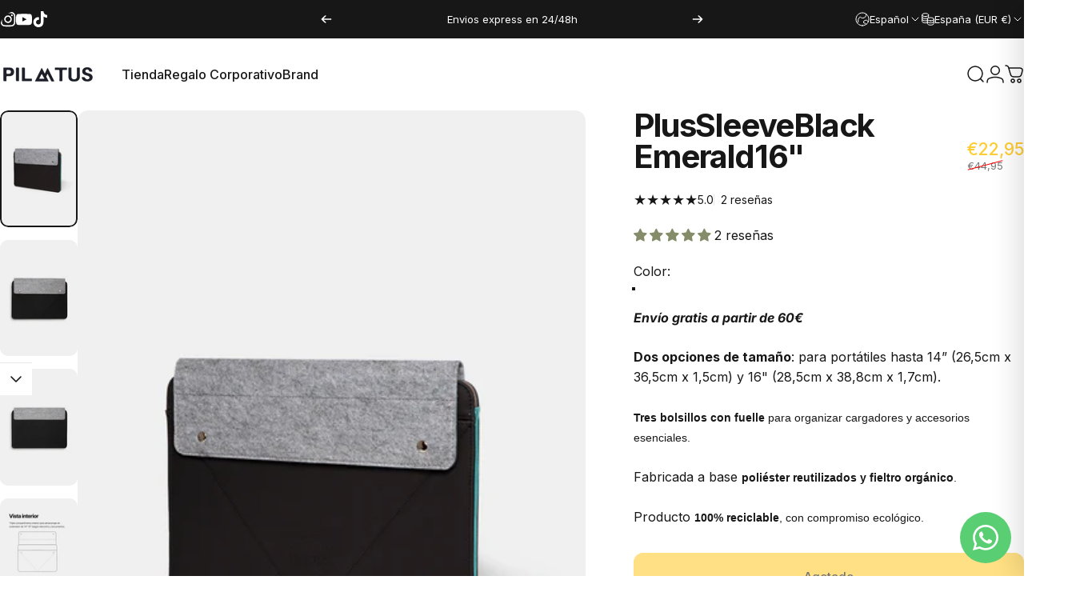

--- FILE ---
content_type: text/json
request_url: https://conf.config-security.com/model
body_size: 304
content:
{"title":"recommendation AI model (keras)","structure":"release_id=0x60:3f:36:7f:4c:29:61:2b:61:56:3c:2b:39:69:64:6f:60:57:34:3a:33:75:5e:47:5b:7a:5c:33:51;keras;7yxmqspy9njgh9z8dmgoms962l7k0ampfoxkzej3cpfdow74mjwuj4m7i30o3ss1usd4t8ky","weights":"../weights/603f367f.h5","biases":"../biases/603f367f.h5"}

--- FILE ---
content_type: text/javascript
request_url: https://www.pilatusbrand.com/cdn/shop/t/15/assets/vendor.js?v=36974529011275555061710777304
body_size: 28080
content:
/*
@license
Concept by RoarTheme (https://roartheme.co)

Plugins:
motion                  10.16.2
Flickity + Fade         3.0.0
SplitType               0.0.3
PhotoSwipe Lightbox     5.3.8
Custom Elements         1.3.0
LazyImage               1.0.0
*/
!function(t,e){"object"==typeof exports&&"undefined"!=typeof module?e(exports):"function"==typeof define&&define.amd?define(["exports"],e):e((t="undefined"!=typeof globalThis?globalThis:t||self).Motion={})}(this,(function(t){"use strict";function e(t,e){-1===t.indexOf(e)&&t.push(e)}function n(t,e){const n=t.indexOf(e);n>-1&&t.splice(n,1)}const i=(t,e,n)=>Math.min(Math.max(n,t),e),r={duration:.3,delay:0,endDelay:0,repeat:0,easing:"ease"},o=t=>"number"==typeof t,s=t=>Array.isArray(t)&&!o(t[0]);function a(t,e){return s(t)?t[((t,e,n)=>{const i=e-t;return((n-t)%i+i)%i+t})(0,t.length,e)]:t}const c=(t,e,n)=>-n*t+n*e+t,l=()=>{},u=t=>t,f=(t,e,n)=>e-t==0?1:(n-t)/(e-t);function h(t,e){const n=t[t.length-1];for(let i=1;i<=e;i++){const r=f(0,e,i);t.push(c(n,1,r))}}function d(t){const e=[0];return h(e,t-1),e}function g(t,e=d(t.length),n=u){const r=t.length,o=r-e.length;return o>0&&h(e,o),o=>{let s=0;for(;s<r-2&&!(o<e[s+1]);s++);let l=i(0,1,f(e[s],e[s+1],o));return l=a(n,s)(l),c(t[s],t[s+1],l)}}const p=t=>Array.isArray(t)&&o(t[0]),m=t=>"object"==typeof t&&Boolean(t.createAnimation),y=t=>"function"==typeof t,v=t=>"string"==typeof t,w=t=>1e3*t,b=t=>t/1e3;function E(t,e){return e?t*(1e3/e):0}const x=(t,e,n)=>(((1-3*n+3*e)*t+(3*n-6*e))*t+3*e)*t;function O(t,e,n,i){if(t===e&&n===i)return u;const r=e=>function(t,e,n,i,r){let o,s,a=0;do{s=e+(n-e)/2,o=x(s,i,r)-t,o>0?n=s:e=s}while(Math.abs(o)>1e-7&&++a<12);return s}(e,0,1,t,n);return t=>0===t||1===t?t:x(r(t),e,i)}const S={ease:O(.25,.1,.25,1),"ease-in":O(.42,0,1,1),"ease-in-out":O(.42,0,.58,1),"ease-out":O(0,0,.58,1)},M=/\((.*?)\)/;function T(t){if(y(t))return t;if(p(t))return O(...t);if(S[t])return S[t];if(t.startsWith("steps")){const e=M.exec(t);if(e){const t=e[1].split(",");return((t,e="end")=>n=>{const r=(n="end"===e?Math.min(n,.999):Math.max(n,.001))*t,o="end"===e?Math.floor(r):Math.ceil(r);return i(0,1,o/t)})(parseFloat(t[0]),t[1].trim())}}return u}class A{constructor(t,e=[0,1],{easing:n,duration:i=r.duration,delay:o=r.delay,endDelay:a=r.endDelay,repeat:c=r.repeat,offset:l,direction:f="normal"}={}){if(this.startTime=null,this.rate=1,this.t=0,this.cancelTimestamp=null,this.easing=u,this.duration=0,this.totalDuration=0,this.repeat=0,this.playState="idle",this.finished=new Promise(((t,e)=>{this.resolve=t,this.reject=e})),n=n||r.easing,m(n)){const t=n.createAnimation(e);n=t.easing,e=t.keyframes||e,i=t.duration||i}this.repeat=c,this.easing=s(n)?u:T(n),this.updateDuration(i);const h=g(e,l,s(n)?n.map(T):u);this.tick=e=>{var n;let i=0;i=void 0!==this.pauseTime?this.pauseTime:(e-this.startTime)*this.rate,this.t=i,i/=1e3,i=Math.max(i-o,0),"finished"===this.playState&&void 0===this.pauseTime&&(i=this.totalDuration);const r=i/this.duration;let s=Math.floor(r),c=r%1;!c&&r>=1&&(c=1),1===c&&s--;const l=s%2;("reverse"===f||"alternate"===f&&l||"alternate-reverse"===f&&!l)&&(c=1-c);const u=i>=this.totalDuration?1:Math.min(c,1),d=h(this.easing(u));t(d);void 0===this.pauseTime&&("finished"===this.playState||i>=this.totalDuration+a)?(this.playState="finished",null===(n=this.resolve)||void 0===n||n.call(this,d)):"idle"!==this.playState&&(this.frameRequestId=requestAnimationFrame(this.tick))},this.play()}play(){const t=performance.now();this.playState="running",void 0!==this.pauseTime?this.startTime=t-this.pauseTime:this.startTime||(this.startTime=t),this.cancelTimestamp=this.startTime,this.pauseTime=void 0,this.frameRequestId=requestAnimationFrame(this.tick)}pause(){this.playState="paused",this.pauseTime=this.t}finish(){this.playState="finished",this.tick(0)}stop(){var t;this.playState="idle",void 0!==this.frameRequestId&&cancelAnimationFrame(this.frameRequestId),null===(t=this.reject)||void 0===t||t.call(this,!1)}cancel(){this.stop(),this.tick(this.cancelTimestamp)}reverse(){this.rate*=-1}commitStyles(){}updateDuration(t){this.duration=t,this.totalDuration=t*(this.repeat+1)}get currentTime(){return this.t}set currentTime(t){void 0!==this.pauseTime||0===this.rate?this.pauseTime=t:this.startTime=performance.now()-t/this.rate}get playbackRate(){return this.rate}set playbackRate(t){this.rate=t}}class D{setAnimation(t){this.animation=t,null==t||t.finished.then((()=>this.clearAnimation())).catch((()=>{}))}clearAnimation(){this.animation=this.generator=void 0}}const L=new WeakMap;function k(t){return L.has(t)||L.set(t,{transforms:[],values:new Map}),L.get(t)}const W=["","X","Y","Z"],j={x:"translateX",y:"translateY",z:"translateZ"},R={syntax:"<angle>",initialValue:"0deg",toDefaultUnit:t=>t+"deg"},z={translate:{syntax:"<length-percentage>",initialValue:"0px",toDefaultUnit:t=>t+"px"},rotate:R,scale:{syntax:"<number>",initialValue:1,toDefaultUnit:u},skew:R},B=new Map,P=t=>`--motion-${t}`,V=["x","y","z"];["translate","scale","rotate","skew"].forEach((t=>{W.forEach((e=>{V.push(t+e),B.set(P(t+e),z[t])}))}));const $=(t,e)=>V.indexOf(t)-V.indexOf(e),q=new Set(V),C=t=>q.has(t),F=t=>t.sort($).reduce(H,"").trim(),H=(t,e)=>`${t} ${e}(var(${P(e)}))`,I=t=>t.startsWith("--"),U=new Set;const N=(t,e)=>document.createElement("div").animate(t,e),_={cssRegisterProperty:()=>"undefined"!=typeof CSS&&Object.hasOwnProperty.call(CSS,"registerProperty"),waapi:()=>Object.hasOwnProperty.call(Element.prototype,"animate"),partialKeyframes:()=>{try{N({opacity:[1]})}catch(t){return!1}return!0},finished:()=>Boolean(N({opacity:[0,1]},{duration:.001}).finished),linearEasing:()=>{try{N({opacity:0},{easing:"linear(0, 1)"})}catch(t){return!1}return!0}},G={},Z={};for(const t in _)Z[t]=()=>(void 0===G[t]&&(G[t]=_[t]()),G[t]);const K=(t,e)=>y(t)?Z.linearEasing()?`linear(${((t,e)=>{let n="";const i=Math.round(e/.015);for(let e=0;e<i;e++)n+=t(f(0,i-1,e))+", ";return n.substring(0,n.length-2)})(t,e)})`:r.easing:p(t)?X(t):t,X=([t,e,n,i])=>`cubic-bezier(${t}, ${e}, ${n}, ${i})`;const Y=t=>Array.isArray(t)?t:[t];function J(t){return j[t]&&(t=j[t]),C(t)?P(t):t}const Q={get:(t,e)=>{e=J(e);let n=I(e)?t.style.getPropertyValue(e):getComputedStyle(t)[e];if(!n&&0!==n){const t=B.get(e);t&&(n=t.initialValue)}return n},set:(t,e,n)=>{e=J(e),I(e)?t.style.setProperty(e,n):t.style[e]=n}};function tt(t,e=!0){if(t&&"finished"!==t.playState)try{t.stop?t.stop():(e&&t.commitStyles(),t.cancel())}catch(t){}}function et(t,e){var n;let i=(null==e?void 0:e.toDefaultUnit)||u;const r=t[t.length-1];if(v(r)){const t=(null===(n=r.match(/(-?[\d.]+)([a-z%]*)/))||void 0===n?void 0:n[2])||"";t&&(i=e=>e+t)}return i}function nt(t,n,i,a={},c){const u=window.__MOTION_DEV_TOOLS_RECORD,f=!1!==a.record&&u;let h,{duration:d=r.duration,delay:g=r.delay,endDelay:p=r.endDelay,repeat:v=r.repeat,easing:b=r.easing,persist:E=!1,direction:x,offset:O,allowWebkitAcceleration:S=!1}=a;const M=k(t),T=C(n);let A=Z.waapi();T&&((t,n)=>{j[n]&&(n=j[n]);const{transforms:i}=k(t);e(i,n),t.style.transform=F(i)})(t,n);const L=J(n),W=function(t,e){return t.has(e)||t.set(e,new D),t.get(e)}(M.values,L),R=B.get(L);return tt(W.animation,!(m(b)&&W.generator)&&!1!==a.record),()=>{const e=()=>{var e,n;return null!==(n=null!==(e=Q.get(t,L))&&void 0!==e?e:null==R?void 0:R.initialValue)&&void 0!==n?n:0};let r=function(t,e){for(let n=0;n<t.length;n++)null===t[n]&&(t[n]=n?t[n-1]:e());return t}(Y(i),e);const M=et(r,R);if(m(b)){const t=b.createAnimation(r,"opacity"!==n,e,L,W);b=t.easing,r=t.keyframes||r,d=t.duration||d}if(I(L)&&(Z.cssRegisterProperty()?function(t){if(!U.has(t)){U.add(t);try{const{syntax:e,initialValue:n}=B.has(t)?B.get(t):{};CSS.registerProperty({name:t,inherits:!1,syntax:e,initialValue:n})}catch(t){}}}(L):A=!1),T&&!Z.linearEasing()&&(y(b)||s(b)&&b.some(y))&&(A=!1),A){R&&(r=r.map((t=>o(t)?R.toDefaultUnit(t):t))),1!==r.length||Z.partialKeyframes()&&!f||r.unshift(e());const n={delay:w(g),duration:w(d),endDelay:w(p),easing:s(b)?void 0:K(b,d),direction:x,iterations:v+1,fill:"both"};h=t.animate({[L]:r,offset:O,easing:s(b)?b.map((t=>K(t,d))):void 0},n),h.finished||(h.finished=new Promise(((t,e)=>{h.onfinish=t,h.oncancel=e})));const i=r[r.length-1];h.finished.then((()=>{E||(Q.set(t,L,i),h.cancel())})).catch(l),S||(h.playbackRate=1.000001)}else if(c&&T)r=r.map((t=>"string"==typeof t?parseFloat(t):t)),1===r.length&&r.unshift(parseFloat(e())),h=new c((e=>{Q.set(t,L,M?M(e):e)}),r,Object.assign(Object.assign({},a),{duration:d,easing:b}));else{const e=r[r.length-1];Q.set(t,L,R&&o(e)?R.toDefaultUnit(e):e)}return f&&u(t,n,r,{duration:d,delay:g,easing:b,repeat:v,offset:O},"motion-one"),W.setAnimation(h),h}}const it=(t,e)=>t[e]?Object.assign(Object.assign({},t),t[e]):Object.assign({},t);function rt(t,e){var n;return"string"==typeof t?e?(null!==(n=e[t])&&void 0!==n||(e[t]=document.querySelectorAll(t)),t=e[t]):t=document.querySelectorAll(t):t instanceof Element&&(t=[t]),Array.from(t||[])}const ot=t=>t(),st=(t,e,n=r.duration)=>new Proxy({animations:t.map(ot).filter(Boolean),duration:n,options:e},at),at={get:(t,e)=>{const n=t.animations[0];switch(e){case"duration":return t.duration;case"currentTime":return b((null==n?void 0:n[e])||0);case"playbackRate":case"playState":return null==n?void 0:n[e];case"finished":return t.finished||(t.finished=Promise.all(t.animations.map(ct)).catch(l)),t.finished;case"stop":return()=>{t.animations.forEach((t=>tt(t)))};case"forEachNative":return e=>{t.animations.forEach((n=>e(n,t)))};default:return void 0===(null==n?void 0:n[e])?void 0:()=>t.animations.forEach((t=>t[e]()))}},set:(t,e,n)=>{switch(e){case"currentTime":n=w(n);case"currentTime":case"playbackRate":for(let i=0;i<t.animations.length;i++)t.animations[i][e]=n;return!0}return!1}},ct=t=>t.finished;function lt(t,e,n){return y(t)?t(e,n):t}function ut(t){return function(e,n,i={}){const r=(e=rt(e)).length,o=[];for(let s=0;s<r;s++){const a=e[s];for(const e in n){const c=it(i,e);c.delay=lt(c.delay,s,r);const l=nt(a,e,n[e],c,t);o.push(l)}}return st(o,i,i.duration)}}const ft=ut(A);function ht(t,e){var n={};for(var i in t)Object.prototype.hasOwnProperty.call(t,i)&&e.indexOf(i)<0&&(n[i]=t[i]);if(null!=t&&"function"==typeof Object.getOwnPropertySymbols){var r=0;for(i=Object.getOwnPropertySymbols(t);r<i.length;r++)e.indexOf(i[r])<0&&Object.prototype.propertyIsEnumerable.call(t,i[r])&&(n[i[r]]=t[i[r]])}return n}function dt(t,e,n,i){var r;return o(e)?e:e.startsWith("-")||e.startsWith("+")?Math.max(0,t+parseFloat(e)):"<"===e?n:null!==(r=i.get(e))&&void 0!==r?r:t}function gt(t,e,i,r,o,s){!function(t,e,i){for(let r=0;r<t.length;r++){const o=t[r];o.at>e&&o.at<i&&(n(t,o),r--)}}(t,o,s);for(let n=0;n<e.length;n++)t.push({value:e[n],at:c(o,s,r[n]),easing:a(i,n)})}function pt(t,e){return t.at===e.at?null===t.value?1:-1:t.at-e.at}function mt(t,e){return!e.has(t)&&e.set(t,{}),e.get(t)}function yt(t,e){return e[t]||(e[t]=[]),e[t]}function vt(t,e,n){const i=Math.max(e-5,0);return E(n-t(i),e-i)}const wt=100,bt=10,Et=1;const xt=({stiffness:t=wt,damping:e=bt,mass:n=Et,from:i=0,to:r=1,velocity:o=0,restSpeed:s=2,restDistance:a=.5}={})=>{o=o?b(o):0;const c={done:!1,hasReachedTarget:!1,current:i,target:r},l=r-i,u=Math.sqrt(t/n)/1e3,f=((t=wt,e=bt,n=Et)=>e/(2*Math.sqrt(t*n)))(t,e,n);let h;if(f<1){const t=u*Math.sqrt(1-f*f);h=e=>r-Math.exp(-f*u*e)*((f*u*l-o)/t*Math.sin(t*e)+l*Math.cos(t*e))}else h=t=>r-Math.exp(-u*t)*(l+(u*l-o)*t);return t=>{c.current=h(t);const e=0===t?o:vt(h,t,c.current),n=Math.abs(e)<=s,l=Math.abs(r-c.current)<=a;var u,f,d;return c.done=n&&l,c.hasReachedTarget=(u=i,f=r,d=c.current,u<f&&d>=f||u>f&&d<=f),c}};function Ot(t){return o(t)&&!isNaN(t)}function St(t){return v(t)?parseFloat(t):t}function Mt(t){const e=new WeakMap;return(n={})=>{const i=new Map,r=(e=0,r=100,o=0,s=!1)=>{const a=`${e}-${r}-${o}-${s}`;return i.has(a)||i.set(a,t(Object.assign({from:e,to:r,velocity:o,restSpeed:s?.05:2,restDistance:s?.01:.5},n))),i.get(a)},o=(t,n)=>(e.has(t)||e.set(t,function(t,e=u){let n,i=10,r=t(0);const o=[e(r.current)];for(;!r.done&&i<1e4;)r=t(i),o.push(e(r.done?r.target:r.current)),void 0===n&&r.hasReachedTarget&&(n=i),i+=10;const s=i-10;return 1===o.length&&o.push(r.current),{keyframes:o,duration:s/1e3,overshootDuration:(null!=n?n:s)/1e3}}(t,n)),e.get(t));return{createAnimation:(t,e=!0,n,i,s)=>{let a,c,l,f=0,h=u;const d=t.length;if(e){h=et(t,i?B.get(J(i)):void 0);if(l=St(t[d-1]),d>1&&null!==t[0])c=St(t[0]);else{const t=null==s?void 0:s.generator;if(t){const{animation:e,generatorStartTime:n}=s,i=(null==e?void 0:e.startTime)||n||0,r=(null==e?void 0:e.currentTime)||performance.now()-i,o=t(r).current;c=o,f=vt((e=>t(e).current),r,o)}else n&&(c=St(n()))}}if(Ot(c)&&Ot(l)){const t=r(c,l,f,null==i?void 0:i.includes("scale"));a=Object.assign(Object.assign({},o(t,h)),{easing:"linear"}),s&&(s.generator=t,s.generatorStartTime=performance.now())}if(!a){a={easing:"ease",duration:o(r(0,100)).overshootDuration}}return a}}}}const Tt=Mt(xt),At=Mt((({from:t=0,velocity:e=0,power:n=.8,decay:i=.325,bounceDamping:r,bounceStiffness:o,changeTarget:s,min:a,max:c,restDistance:l=.5,restSpeed:u})=>{i=w(i);const f={hasReachedTarget:!1,done:!1,current:t,target:t},h=t=>void 0===a?c:void 0===c||Math.abs(a-t)<Math.abs(c-t)?a:c;let d=n*e;const g=t+d,p=void 0===s?g:s(g);f.target=p,p!==g&&(d=p-t);const m=t=>-d*Math.exp(-t/i),y=t=>p+m(t),v=t=>{const e=m(t),n=y(t);f.done=Math.abs(e)<=l,f.current=f.done?p:n};let b,E;const x=t=>{var e;(e=f.current,void 0!==a&&e<a||void 0!==c&&e>c)&&(b=t,E=xt({from:f.current,to:h(f.current),velocity:vt(y,t,f.current),damping:r,stiffness:o,restDistance:l,restSpeed:u}))};return x(0),t=>{let e=!1;return E||void 0!==b||(e=!0,v(t),x(t)),void 0!==b&&t>b?(f.hasReachedTarget=!0,E(t-b)):(f.hasReachedTarget=!1,!e&&v(t),f)}})),Dt={any:0,all:1};function Lt(t,e,{root:n,margin:i,amount:r="any"}={}){if("undefined"==typeof IntersectionObserver)return()=>{};const o=rt(t),s=new WeakMap,a=new IntersectionObserver((t=>{t.forEach((t=>{const n=s.get(t.target);if(t.isIntersecting!==Boolean(n))if(t.isIntersecting){const n=e(t);y(n)?s.set(t.target,n):a.unobserve(t.target)}else n&&(n(t),s.delete(t.target))}))}),{root:n,rootMargin:i,threshold:"number"==typeof r?r:Dt[r]});return o.forEach((t=>a.observe(t))),()=>a.disconnect()}const kt=new WeakMap;let Wt;function jt({target:t,contentRect:e,borderBoxSize:n}){var i;null===(i=kt.get(t))||void 0===i||i.forEach((i=>{i({target:t,contentSize:e,get size(){return function(t,e){if(e){const{inlineSize:t,blockSize:n}=e[0];return{width:t,height:n}}return t instanceof SVGElement&&"getBBox"in t?t.getBBox():{width:t.offsetWidth,height:t.offsetHeight}}(t,n)}})}))}function Rt(t){t.forEach(jt)}function zt(t,e){Wt||"undefined"!=typeof ResizeObserver&&(Wt=new ResizeObserver(Rt));const n=rt(t);return n.forEach((t=>{let n=kt.get(t);n||(n=new Set,kt.set(t,n)),n.add(e),null==Wt||Wt.observe(t)})),()=>{n.forEach((t=>{const n=kt.get(t);null==n||n.delete(e),(null==n?void 0:n.size)||null==Wt||Wt.unobserve(t)}))}}const Bt=new Set;let Pt;function Vt(t){return Bt.add(t),Pt||(Pt=()=>{const t={width:window.innerWidth,height:window.innerHeight},e={target:window,size:t,contentSize:t};Bt.forEach((t=>t(e)))},window.addEventListener("resize",Pt)),()=>{Bt.delete(t),!Bt.size&&Pt&&(Pt=void 0)}}function $t(t,e){return y(t)?Vt(t):zt(t,e)}const qt={x:{length:"Width",position:"Left"},y:{length:"Height",position:"Top"}};function Ct(t,e,n,i){const r=n[e],{length:o,position:s}=qt[e],a=r.current,c=n.time;r.current=t["scroll"+s],r.scrollLength=t["scroll"+o]-t["client"+o],r.offset.length=0,r.offset[0]=0,r.offset[1]=r.scrollLength,r.progress=f(0,r.scrollLength,r.current);const l=i-c;r.velocity=l>50?0:E(r.current-a,l)}const Ft={Enter:[[0,1],[1,1]],Exit:[[0,0],[1,0]],Any:[[1,0],[0,1]],All:[[0,0],[1,1]]},Ht={start:0,center:.5,end:1};function It(t,e,n=0){let i=0;if(void 0!==Ht[t]&&(t=Ht[t]),v(t)){const e=parseFloat(t);t.endsWith("px")?i=e:t.endsWith("%")?t=e/100:t.endsWith("vw")?i=e/100*document.documentElement.clientWidth:t.endsWith("vh")?i=e/100*document.documentElement.clientHeight:t=e}return o(t)&&(i=e*t),n+i}const Ut=[0,0];function Nt(t,e,n,i){let r=Array.isArray(t)?t:Ut,s=0,a=0;return o(t)?r=[t,t]:v(t)&&(r=(t=t.trim()).includes(" ")?t.split(" "):[t,Ht[t]?t:"0"]),s=It(r[0],n,i),a=It(r[1],e),s-a}const _t={x:0,y:0};function Gt(t,e,n){let{offset:i=Ft.All}=n;const{target:r=t,axis:o="y"}=n,s="y"===o?"height":"width",a=r!==t?function(t,e){let n={x:0,y:0},i=t;for(;i&&i!==e;)if(i instanceof HTMLElement)n.x+=i.offsetLeft,n.y+=i.offsetTop,i=i.offsetParent;else if(i instanceof SVGGraphicsElement&&"getBBox"in i){const{top:t,left:e}=i.getBBox();for(n.x+=e,n.y+=t;i&&"svg"!==i.tagName;)i=i.parentNode}return n}(r,t):_t,c=r===t?{width:t.scrollWidth,height:t.scrollHeight}:{width:r.clientWidth,height:r.clientHeight},l={width:t.clientWidth,height:t.clientHeight};e[o].offset.length=0;let u=!e[o].interpolate;const f=i.length;for(let t=0;t<f;t++){const n=Nt(i[t],l[s],c[s],a[o]);u||n===e[o].interpolatorOffsets[t]||(u=!0),e[o].offset[t]=n}u&&(e[o].interpolate=g(d(f),e[o].offset),e[o].interpolatorOffsets=[...e[o].offset]),e[o].progress=e[o].interpolate(e[o].current)}function Zt(t,e,n,i={}){const r=i.axis||"y";return{measure:()=>function(t,e=t,n){if(n.x.targetOffset=0,n.y.targetOffset=0,e!==t){let i=e;for(;i&&i!=t;)n.x.targetOffset+=i.offsetLeft,n.y.targetOffset+=i.offsetTop,i=i.offsetParent}n.x.targetLength=e===t?e.scrollWidth:e.clientWidth,n.y.targetLength=e===t?e.scrollHeight:e.clientHeight,n.x.containerLength=t.clientWidth,n.y.containerLength=t.clientHeight}(t,i.target,n),update:e=>{!function(t,e,n){Ct(t,"x",e,n),Ct(t,"y",e,n),e.time=n}(t,n,e),(i.offset||i.target)&&Gt(t,n,i)},notify:y(e)?()=>e(n):Kt(e,n[r])}}function Kt(t,e){return t.pause(),t.forEachNative(((t,{easing:e})=>{var n,i;if(t.updateDuration)e||(t.easing=u),t.updateDuration(1);else{const r={duration:1e3};e||(r.easing="linear"),null===(i=null===(n=t.effect)||void 0===n?void 0:n.updateTiming)||void 0===i||i.call(n,r)}})),()=>{t.currentTime=e.progress}}const Xt=new WeakMap,Yt=new WeakMap,Jt=new WeakMap,Qt=t=>t===document.documentElement?window:t;function te(t,e){return function(t){return"object"==typeof t}(t)?t:t&&e?e[t]:void 0}let ee;function ne(){if(!ee)return;const t=ee.sort(re).map(oe);t.forEach(se),t.forEach(se),ee=void 0}function ie(t){ee?e(ee,t):(ee=[t],requestAnimationFrame(ne))}const re=(t,e)=>t.getDepth()-e.getDepth(),oe=t=>t.animateUpdates(),se=t=>t.next(),ae=(t,e)=>new CustomEvent(t,{detail:{target:e}});function ce(t,e,n){t.dispatchEvent(new CustomEvent(e,{detail:{originalEvent:n}}))}function le(t,e,n){t.dispatchEvent(new CustomEvent(e,{detail:{originalEntry:n}}))}const ue=(t,e,n)=>i=>{i.pointerType&&"mouse"!==i.pointerType||(n(),ce(t,e,i))},fe={inView:{isActive:t=>Boolean(t.inView),subscribe:(t,{enable:e,disable:n},{inViewOptions:i={}})=>{const{once:r}=i,o=ht(i,["once"]);return Lt(t,(i=>{if(e(),le(t,"viewenter",i),!r)return e=>{n(),le(t,"viewleave",e)}}),o)}},hover:{isActive:t=>Boolean(t.hover),subscribe:(t,{enable:e,disable:n})=>{const i=ue(t,"hoverstart",e),r=ue(t,"hoverend",n);return t.addEventListener("pointerenter",i),t.addEventListener("pointerleave",r),()=>{t.removeEventListener("pointerenter",i),t.removeEventListener("pointerleave",r)}}},press:{isActive:t=>Boolean(t.press),subscribe:(t,{enable:e,disable:n})=>{const i=e=>{n(),ce(t,"pressend",e),window.removeEventListener("pointerup",i)},r=n=>{e(),ce(t,"pressstart",n),window.addEventListener("pointerup",i)};return t.addEventListener("pointerdown",r),()=>{t.removeEventListener("pointerdown",r),window.removeEventListener("pointerup",i)}}}},he=["initial","animate",...Object.keys(fe),"exit"],de=new WeakMap;function ge(t){const e={},n=[];for(let i in t){const r=t[i];C(i)&&(j[i]&&(i=j[i]),n.push(i),i=P(i));let s=Array.isArray(r)?r[0]:r;const a=B.get(i);a&&(s=o(r)?a.toDefaultUnit(r):r),e[i]=s}return n.length&&(e.transform=F(n)),e}const pe=t=>`-${t.toLowerCase()}`;function me(t,e={}){return st([()=>{const n=new A(t,[0,1],e);return n.finished.catch((()=>{})),n}],e,e.duration)}t.MotionValue=D,t.ScrollOffset=Ft,t.animate=function(t,e,n){return(y(t)?me:ft)(t,e,n)},t.animateStyle=nt,t.createAnimate=ut,t.createMotionState=function(t={},e){let i,r=e?e.getDepth()+1:0;const o={initial:!0,animate:!0},s={},a={};for(const n of he)a[n]="string"==typeof t[n]?t[n]:null==e?void 0:e.getContext()[n];const c=!1===t.initial?"animate":"initial";let u=ht(te(t[c]||a[c],t.variants)||{},["transition"]);const f=Object.assign({},u),h=(t,e)=>()=>{o[t]=e,ie(g)},d=()=>{for(const e in fe){const n=fe[e].isActive(t),r=s[e];n&&!r?s[e]=fe[e].subscribe(i,{enable:h(e,!0),disable:h(e,!1)},t):!n&&r&&(r(),delete s[e])}},g={update:e=>{i&&(t=e,d(),ie(g))},setActive:(t,e)=>{i&&(o[t]=e,ie(g))},animateUpdates:function*(){var e,n;const r=u;u={};const s={};for(const i of he){if(!o[i])continue;const r=te(t[i]);if(r)for(const i in r)"transition"!==i&&(u[i]=r[i],s[i]=it(null!==(n=null!==(e=r.transition)&&void 0!==e?e:t.transition)&&void 0!==n?n:{},i))}const a=new Set([...Object.keys(u),...Object.keys(r)]),c=[];a.forEach((t=>{var e,n,o;void 0===u[t]&&(u[t]=f[t]),n=r[t],o=u[t],typeof n==typeof o&&(Array.isArray(n)&&Array.isArray(o)?function(t,e){const n=e.length;if(n!==t.length)return!1;for(let i=0;i<n;i++)if(e[i]!==t[i])return!1;return!0}(n,o):n===o)||(null!==(e=f[t])&&void 0!==e||(f[t]=Q.get(i,t)),c.push(nt(i,t,u[t],s[t],A)))})),yield;const h=c.map((t=>t())).filter(Boolean);if(!h.length)return;const d=u;i.dispatchEvent(ae("motionstart",d)),Promise.all(h.map((t=>t.finished))).then((()=>{i.dispatchEvent(ae("motioncomplete",d))})).catch(l)},getDepth:()=>r,getTarget:()=>u,getOptions:()=>t,getContext:()=>a,mount:t=>(i=t,de.set(i,g),d(),()=>{de.delete(i),function(t){ee&&n(ee,t)}(g);for(const t in s)s[t]()}),isMounted:()=>Boolean(i)};return g},t.createStyleString=function(t={}){const e=ge(t);let n="";for(const t in e)n+=t.startsWith("--")?t:t.replace(/[A-Z]/g,pe),n+=`: ${e[t]}; `;return n},t.createStyles=ge,t.getAnimationData=k,t.getStyleName=J,t.glide=At,t.inView=Lt,t.mountedStates=de,t.resize=$t,t.scroll=function(t,e={}){var{container:n=document.documentElement}=e,i=ht(e,["container"]);let r=Jt.get(n);r||(r=new Set,Jt.set(n,r));const o=Zt(n,t,{time:0,x:{current:0,offset:[],progress:0,scrollLength:0,targetOffset:0,targetLength:0,containerLength:0,velocity:0},y:{current:0,offset:[],progress:0,scrollLength:0,targetOffset:0,targetLength:0,containerLength:0,velocity:0}},i);if(r.add(o),!Xt.has(n)){const t=()=>{const t=performance.now();for(const t of r)t.measure();for(const e of r)e.update(t);for(const t of r)t.notify()};Xt.set(n,t);const e=Qt(n);window.addEventListener("resize",t,{passive:!0}),n!==document.documentElement&&Yt.set(n,$t(n,t)),e.addEventListener("scroll",t,{passive:!0})}const s=Xt.get(n),a=requestAnimationFrame(s);return()=>{var e;"function"!=typeof t&&t.stop(),cancelAnimationFrame(a);const i=Jt.get(n);if(!i)return;if(i.delete(o),i.size)return;const r=Xt.get(n);Xt.delete(n),r&&(Qt(n).removeEventListener("scroll",r),null===(e=Yt.get(n))||void 0===e||e(),window.removeEventListener("resize",r))}},t.spring=Tt,t.stagger=function(t=.1,{start:e=0,from:n=0,easing:i}={}){return(r,s)=>{const a=o(n)?n:function(t,e){if("first"===t)return 0;{const n=e-1;return"last"===t?n:n/2}}(n,s),c=Math.abs(a-r);let l=t*c;if(i){const e=s*t;l=T(i)(l/e)*e}return e+l}},t.style=Q,t.timeline=function(t,e={}){var n;const i=function(t,e={}){var{defaultOptions:n={}}=e,i=ht(e,["defaultOptions"]);const o=[],s=new Map,a={},c=new Map;let l=0,u=0,g=0;for(let e=0;e<t.length;e++){const i=t[e];if(v(i)){c.set(i,u);continue}if(!Array.isArray(i)){c.set(i.name,dt(u,i.at,l,c));continue}const[o,f,p={}]=i;void 0!==p.at&&(u=dt(u,p.at,l,c));let y=0;const w=rt(o,a),b=w.length;for(let t=0;t<b;t++){const e=mt(w[t],s);for(const i in f){const o=yt(i,e);let s=Y(f[i]);const a=it(p,i);let{duration:c=n.duration||r.duration,easing:l=n.easing||r.easing}=a;if(m(l)){"opacity"===i||s.length;const t=l.createAnimation(s,"opacity"!==i,(()=>0),i);l=t.easing,s=t.keyframes||s,c=t.duration||c}const v=lt(p.delay,t,b)||0,w=u+v,E=w+c;let{offset:x=d(s.length)}=a;1===x.length&&0===x[0]&&(x[1]=1);const O=x.length-s.length;O>0&&h(x,O),1===s.length&&s.unshift(null),gt(o,s,l,x,w,E),y=Math.max(v+c,y),g=Math.max(E,g)}}l=u,u+=y}return s.forEach(((t,e)=>{for(const s in t){const a=t[s];a.sort(pt);const c=[],l=[],u=[];for(let t=0;t<a.length;t++){const{at:e,value:n,easing:i}=a[t];c.push(n),l.push(f(0,g,e)),u.push(i||r.easing)}0!==l[0]&&(l.unshift(0),c.unshift(c[0]),u.unshift("linear")),1!==l[l.length-1]&&(l.push(1),c.push(null)),o.push([e,s,c,Object.assign(Object.assign(Object.assign({},n),{duration:g,easing:u,offset:l}),i)])}})),o}(t,e),o=i.map((t=>nt(...t,A))).filter(Boolean);return st(o,e,null===(n=i[0])||void 0===n?void 0:n[3].duration)},t.withControls=st,Object.defineProperty(t,"__esModule",{value:!0})}));
!function(t,e){"object"==typeof module&&module.exports?module.exports=e():t.EvEmitter=e()}("undefined"!=typeof window?window:this,(function(){function t(){}let e=t.prototype;return e.on=function(t,e){if(!t||!e)return this;let i=this._events=this._events||{},s=i[t]=i[t]||[];return s.includes(e)||s.push(e),this},e.once=function(t,e){if(!t||!e)return this;this.on(t,e);let i=this._onceEvents=this._onceEvents||{};return(i[t]=i[t]||{})[e]=!0,this},e.off=function(t,e){let i=this._events&&this._events[t];if(!i||!i.length)return this;let s=i.indexOf(e);return-1!=s&&i.splice(s,1),this},e.emitEvent=function(t,e){let i=this._events&&this._events[t];if(!i||!i.length)return this;i=i.slice(0),e=e||[];let s=this._onceEvents&&this._onceEvents[t];for(let n of i){s&&s[n]&&(this.off(t,n),delete s[n]),n.apply(this,e)}return this},e.allOff=function(){return delete this._events,delete this._onceEvents,this},t})),function(t,e){"object"==typeof module&&module.exports?module.exports=e():t.getSize=e()}(window,(function(){function t(t){let e=parseFloat(t);return-1==t.indexOf("%")&&!isNaN(e)&&e}let e=["paddingLeft","paddingRight","paddingTop","paddingBottom","marginLeft","marginRight","marginTop","marginBottom","borderLeftWidth","borderRightWidth","borderTopWidth","borderBottomWidth"];e.length;return function(i){if("string"==typeof i&&(i=document.querySelector(i)),!(i&&"object"==typeof i&&i.nodeType))return;let s=getComputedStyle(i);if("none"==s.display)return function(){let t={width:0,height:0,innerWidth:0,innerHeight:0,outerWidth:0,outerHeight:0};return e.forEach((e=>{t[e]=0})),t}();let n={};n.width=i.offsetWidth,n.height=i.offsetHeight;let o=n.isBorderBox="border-box"==s.boxSizing;e.forEach((t=>{let e=s[t],i=parseFloat(e);n[t]=isNaN(i)?0:i}));let l=n.paddingLeft+n.paddingRight,h=n.paddingTop+n.paddingBottom,r=n.marginLeft+n.marginRight,a=n.marginTop+n.marginBottom,c=n.borderLeftWidth+n.borderRightWidth,d=n.borderTopWidth+n.borderBottomWidth,u=t(s.width);!1!==u&&(n.width=u+(o?0:l+c));let p=t(s.height);return!1!==p&&(n.height=p+(o?0:h+d)),n.innerWidth=n.width-(l+c),n.innerHeight=n.height-(h+d),n.outerWidth=n.width+r,n.outerHeight=n.height+a,n}})),function(t,e){"object"==typeof module&&module.exports?module.exports=e(t):t.fizzyUIUtils=e(t)}(this,(function(t){let e={extend:function(t,e){return Object.assign(t,e)},modulo:function(t,e){return(t%e+e)%e},makeArray:function(t){if(Array.isArray(t))return t;if(null==t)return[];return"object"==typeof t&&"number"==typeof t.length?[...t]:[t]},removeFrom:function(t,e){let i=t.indexOf(e);-1!=i&&t.splice(i,1)},getParent:function(t,e){for(;t.parentNode&&t!=document.body;)if((t=t.parentNode).matches(e))return t},getQueryElement:function(t){return"string"==typeof t?document.querySelector(t):t},handleEvent:function(t){let e="on"+t.type;this[e]&&this[e](t)},filterFindElements:function(t,i){return(t=e.makeArray(t)).filter((t=>t instanceof HTMLElement)).reduce(((t,e)=>{if(!i)return t.push(e),t;e.matches(i)&&t.push(e);let s=e.querySelectorAll(i);return t=t.concat(...s)}),[])},debounceMethod:function(t,e,i){i=i||100;let s=t.prototype[e],n=e+"Timeout";t.prototype[e]=function(){clearTimeout(this[n]);let t=arguments;this[n]=setTimeout((()=>{s.apply(this,t),delete this[n]}),i)}},docReady:function(t){let e=document.readyState;"complete"==e||"interactive"==e?setTimeout(t):document.addEventListener("DOMContentLoaded",t)},toDashed:function(t){return t.replace(/(.)([A-Z])/g,(function(t,e,i){return e+"-"+i})).toLowerCase()}},i=t.console;return e.htmlInit=function(s,n){e.docReady((function(){let o="data-"+e.toDashed(n),l=document.querySelectorAll(`[${o}]`);[...l].forEach((t=>{let e,l=t.getAttribute(o);try{e=l&&JSON.parse(l)}catch(e){return void(i&&i.error(`Error parsing ${o}on ${t.className}:${e}`))}new s(t,e)}))}))},e})),function(t,e){"object"==typeof module&&module.exports?module.exports=e(t,require("ev-emitter")):t.Unidragger=e(t,t.EvEmitter)}("undefined"!=typeof window?window:this,(function(t,e){function i(){}let s,n,o=i.prototype=Object.create(e.prototype);o.handleEvent=function(t){let e="on"+t.type;this[e]&&this[e](t)},"ontouchstart"in t?(s="touchstart",n=["touchmove","touchend","touchcancel"]):t.PointerEvent?(s="pointerdown",n=["pointermove","pointerup","pointercancel"]):(s="mousedown",n=["mousemove","mouseup"]),o.touchActionValue="none",o.bindHandles=function(){this._bindHandles("addEventListener",this.touchActionValue)},o.unbindHandles=function(){this._bindHandles("removeEventListener","")},o._bindHandles=function(e,i){this.handles.forEach((n=>{n[e](s,this),n[e]("click",this),t.PointerEvent&&(n.style.touchAction=i)}))},o.bindActivePointerEvents=function(){n.forEach((e=>{t.addEventListener(e,this)}))},o.unbindActivePointerEvents=function(){n.forEach((e=>{t.removeEventListener(e,this)}))},o.withPointer=function(t,e){e.pointerId===this.pointerIdentifier&&this[t](e,e)},o.withTouch=function(t,e){let i;for(let t of e.changedTouches)t.identifier===this.pointerIdentifier&&(i=t);i&&this[t](e,i)},o.onmousedown=function(t){this.pointerDown(t,t)},o.ontouchstart=function(t){this.pointerDown(t,t.changedTouches[0])},o.onpointerdown=function(t){this.pointerDown(t,t)};const l=["TEXTAREA","INPUT","SELECT","OPTION"],h=["radio","checkbox","button","submit","image","file"];return o.pointerDown=function(t,e){let i=l.includes(t.target.nodeName),s=h.includes(t.target.type),n=!i||s;!this.isPointerDown&&!t.button&&n&&(this.isPointerDown=!0,this.pointerIdentifier=void 0!==e.pointerId?e.pointerId:e.identifier,this.pointerDownPointer={pageX:e.pageX,pageY:e.pageY},this.bindActivePointerEvents(),this.emitEvent("pointerDown",[t,e]))},o.onmousemove=function(t){this.pointerMove(t,t)},o.onpointermove=function(t){this.withPointer("pointerMove",t)},o.ontouchmove=function(t){this.withTouch("pointerMove",t)},o.pointerMove=function(t,e){let i={x:e.pageX-this.pointerDownPointer.pageX,y:e.pageY-this.pointerDownPointer.pageY};this.emitEvent("pointerMove",[t,e,i]),!this.isDragging&&this.hasDragStarted(i)&&this.dragStart(t,e),this.isDragging&&this.dragMove(t,e,i)},o.hasDragStarted=function(t){return Math.abs(t.x)>3||Math.abs(t.y)>3},o.dragStart=function(t,e){this.isDragging=!0,this.isPreventingClicks=!0,this.emitEvent("dragStart",[t,e])},o.dragMove=function(t,e,i){this.emitEvent("dragMove",[t,e,i])},o.onmouseup=function(t){this.pointerUp(t,t)},o.onpointerup=function(t){this.withPointer("pointerUp",t)},o.ontouchend=function(t){this.withTouch("pointerUp",t)},o.pointerUp=function(t,e){this.pointerDone(),this.emitEvent("pointerUp",[t,e]),this.isDragging?this.dragEnd(t,e):this.staticClick(t,e)},o.dragEnd=function(t,e){this.isDragging=!1,setTimeout((()=>delete this.isPreventingClicks)),this.emitEvent("dragEnd",[t,e])},o.pointerDone=function(){this.isPointerDown=!1,delete this.pointerIdentifier,this.unbindActivePointerEvents(),this.emitEvent("pointerDone")},o.onpointercancel=function(t){this.withPointer("pointerCancel",t)},o.ontouchcancel=function(t){this.withTouch("pointerCancel",t)},o.pointerCancel=function(t,e){this.pointerDone(),this.emitEvent("pointerCancel",[t,e])},o.onclick=function(t){this.isPreventingClicks&&t.preventDefault()},o.staticClick=function(t,e){let i="mouseup"===t.type;i&&this.isIgnoringMouseUp||(this.emitEvent("staticClick",[t,e]),i&&(this.isIgnoringMouseUp=!0,setTimeout((()=>{delete this.isIgnoringMouseUp}),400)))},i})),function(t,e){"object"==typeof module&&module.exports?module.exports=e(require("get-size")):(t.Flickity=t.Flickity||{},t.Flickity.Cell=e(t.getSize))}("undefined"!=typeof window?window:this,(function(t){const e="flickity-cell";function i(t){this.element=t,this.element.classList.add(e),this.x=0,this.unselect()}let s=i.prototype;return s.destroy=function(){this.unselect(),this.element.classList.remove(e),this.element.style.transform="",this.element.removeAttribute("aria-hidden")},s.getSize=function(){this.size=t(this.element)},s.select=function(){this.element.classList.add("is-selected"),this.element.removeAttribute("aria-hidden")},s.unselect=function(){this.element.classList.remove("is-selected"),this.element.setAttribute("aria-hidden","true")},s.remove=function(){this.element.remove()},i})),function(t,e){"object"==typeof module&&module.exports?module.exports=e():(t.Flickity=t.Flickity||{},t.Flickity.Slide=e())}("undefined"!=typeof window?window:this,(function(){function t(t,e,i){this.beginMargin=t,this.endMargin=e,this.cellAlign=i,this.cells=[],this.outerWidth=0,this.height=0}let e=t.prototype;return e.addCell=function(t){this.cells.push(t),this.outerWidth+=t.size.outerWidth,this.height=Math.max(t.size.outerHeight,this.height),1===this.cells.length&&(this.x=t.x,this.firstMargin=t.size[this.beginMargin])},e.updateTarget=function(){let t=this.getLastCell(),e=t?t.size[this.endMargin]:0,i=this.outerWidth-(this.firstMargin+e);this.target=this.x+this.firstMargin+i*this.cellAlign},e.getLastCell=function(){return this.cells[this.cells.length-1]},e.select=function(){this.cells.forEach((t=>t.select()))},e.unselect=function(){this.cells.forEach((t=>t.unselect()))},e.getCellElements=function(){return this.cells.map((t=>t.element))},t})),function(t,e){"object"==typeof module&&module.exports?module.exports=e(require("fizzy-ui-utils")):(t.Flickity=t.Flickity||{},t.Flickity.animatePrototype=e(t.fizzyUIUtils))}("undefined"!=typeof window?window:this,(function(t){let e={startAnimation:function(){this.isAnimating||(this.isAnimating=!0,this.restingFrames=0,this.animate())},animate:function(){this.applyDragForce(),this.applySelectedAttraction();let t=this.x;this.integratePhysics(),this.positionSlider(),this.settle(t),this.isAnimating&&requestAnimationFrame((()=>this.animate()))},positionSlider:function(){let e=this.x;this.isWrapping&&(e=t.modulo(e,this.slideableWidth)-this.slideableWidth,this.shiftWrapCells(e)),this.setTranslateX(e,this.isAnimating),this.dispatchScrollEvent()},setTranslateX:function(t,e){t+=this.cursorPosition,this.options.rightToLeft&&(t=-t);let i=this.getPositionValue(t);this.slider.style.transform=e?`translate3d(${i},0,0)`:`translateX(${i})`},dispatchScrollEvent:function(){let t=this.slides[0];if(!t)return;let e=-this.x-t.target,i=e/this.slidesWidth;this.dispatchEvent("scroll",null,[i,e])},positionSliderAtSelected:function(){this.cells.length&&(this.x=-this.selectedSlide.target,this.velocity=0,this.positionSlider())},getPositionValue:function(t){return this.options.percentPosition?.01*Math.round(t/this.size.innerWidth*1e4)+"%":Math.round(t)+"px"},settle:function(t){!this.isPointerDown&&Math.round(100*this.x)===Math.round(100*t)&&this.restingFrames++,this.restingFrames>2&&(this.isAnimating=!1,delete this.isFreeScrolling,this.positionSlider(),this.dispatchEvent("settle",null,[this.selectedIndex]))},shiftWrapCells:function(t){let e=this.cursorPosition+t;this._shiftCells(this.beforeShiftCells,e,-1);let i=this.size.innerWidth-(t+this.slideableWidth+this.cursorPosition);this._shiftCells(this.afterShiftCells,i,1)},_shiftCells:function(t,e,i){t.forEach((t=>{let s=e>0?i:0;this._wrapShiftCell(t,s),e-=t.size.outerWidth}))},_unshiftCells:function(t){t&&t.length&&t.forEach((t=>this._wrapShiftCell(t,0)))},_wrapShiftCell:function(t,e){this._renderCellPosition(t,t.x+this.slideableWidth*e)},integratePhysics:function(){this.x+=this.velocity,this.velocity*=this.getFrictionFactor()},applyForce:function(t){this.velocity+=t},getFrictionFactor:function(){return 1-this.options[this.isFreeScrolling?"freeScrollFriction":"friction"]},getRestingPosition:function(){return this.x+this.velocity/(1-this.getFrictionFactor())},applyDragForce:function(){if(!this.isDraggable||!this.isPointerDown)return;let t=this.dragX-this.x-this.velocity;this.applyForce(t)},applySelectedAttraction:function(){if(this.isDraggable&&this.isPointerDown||this.isFreeScrolling||!this.slides.length)return;let t=(-1*this.selectedSlide.target-this.x)*this.options.selectedAttraction;this.applyForce(t)}};return e})),function(t,e){if("object"==typeof module&&module.exports)module.exports=e(t,require("ev-emitter"),require("get-size"),require("fizzy-ui-utils"),require("./cell"),require("./slide"),require("./animate"));else{let i=t.Flickity;t.Flickity=e(t,t.EvEmitter,t.getSize,t.fizzyUIUtils,i.Cell,i.Slide,i.animatePrototype)}}("undefined"!=typeof window?window:this,(function(t,e,i,s,n,o,l){const{getComputedStyle:h}=t;let{jQuery:a}=t,c=0,d={};function u(t,e){let i=s.getQueryElement(t);if(i){if(this.element=i,this.element.flickityGUID){let t=d[this.element.flickityGUID];return t&&t.option(e),t}this.options={...this.constructor.defaults},this.option(e),this._create()}}u.defaults={accessibility:!0,cellAlign:"center",freeScrollFriction:.075,friction:.28,percentPosition:!0,resize:!0,selectedAttraction:.025,setGallerySize:!0},u.create={};let p=u.prototype;Object.assign(p,e.prototype),p._create=function(){let{resize:e,watchCSS:i,rightToLeft:s}=this.options,n=this.guid=++c;this.element.flickityGUID=n,d[n]=this,this.selectedIndex=0,this.restingFrames=0,this.x=0,this.velocity=0,this.beginMargin=s?"marginRight":"marginLeft",this.endMargin=s?"marginLeft":"marginRight",this.viewport=document.createElement("div"),this.viewport.className="flickity-viewport",this._createSlider(),this.focusableElems=[this.element],(e||i)&&t.addEventListener("resize",this);for(let t in this.options.on){let e=this.options.on[t];this.on(t,e)}for(let t in u.create)u.create[t].call(this);i?this.watchCSS():this.activate()},p.option=function(t){Object.assign(this.options,t)},p.activate=function(){if(this.isActive)return;this.isActive=!0,this.element.classList.add("flickity-enabled"),this.options.rightToLeft&&this.element.classList.add("flickity-rtl"),this.getSize();let t=this._filterFindCellElements(this.element.children);this.slider.append(...t),this.viewport.append(this.slider),this.element.append(this.viewport),this.reloadCells(),this.options.accessibility&&(this.element.tabIndex=0,this.element.addEventListener("keydown",this)),this.emitEvent("activate"),this.selectInitialIndex(),this.isInitActivated=!0,this.dispatchEvent("ready")},p._createSlider=function(){let t=document.createElement("div");t.className="flickity-slider",this.slider=t},p._filterFindCellElements=function(t){return s.filterFindElements(t,this.options.cellSelector)},p.reloadCells=function(){this.cells=this._makeCells(this.slider.children),this.positionCells(),this._updateWrapShiftCells(),this.setGallerySize()},p._makeCells=function(t){return this._filterFindCellElements(t).map((t=>new n(t)))},p.getLastCell=function(){return this.cells[this.cells.length-1]},p.getLastSlide=function(){return this.slides[this.slides.length-1]},p.positionCells=function(){this._sizeCells(this.cells),this._positionCells(0)},p._positionCells=function(t){t=t||0,this.maxCellHeight=t&&this.maxCellHeight||0;let e=0;if(t>0){let i=this.cells[t-1];e=i.x+i.size.outerWidth}this.cells.slice(t).forEach((t=>{t.x=e,this._renderCellPosition(t,e),e+=t.size.outerWidth,this.maxCellHeight=Math.max(t.size.outerHeight,this.maxCellHeight)})),this.slideableWidth=e,this.updateSlides(),this._containSlides(),this.slidesWidth=this.cells.length?this.getLastSlide().target-this.slides[0].target:0},p._renderCellPosition=function(t,e){let i=e*(this.options.rightToLeft?-1:1);this.options.percentPosition&&(i*=this.size.innerWidth/t.size.width);let s=this.getPositionValue(i);t.element.style.transform=`translateX(${s})`},p._sizeCells=function(t){t.forEach((t=>t.getSize()))},p.updateSlides=function(){if(this.slides=[],!this.cells.length)return;let{beginMargin:t,endMargin:e}=this,i=new o(t,e,this.cellAlign);this.slides.push(i);let s=this._getCanCellFit();this.cells.forEach(((n,l)=>{if(!i.cells.length)return void i.addCell(n);let h=i.outerWidth-i.firstMargin+(n.size.outerWidth-n.size[e]);s(l,h)||(i.updateTarget(),i=new o(t,e,this.cellAlign),this.slides.push(i)),i.addCell(n)})),i.updateTarget(),this.updateSelectedSlide()},p._getCanCellFit=function(){let{groupCells:t}=this.options;if(!t)return()=>!1;if("number"==typeof t){let e=parseInt(t,10);return t=>t%e!=0}let e=1,i="string"==typeof t&&t.match(/^(\d+)%$/);i&&(e=parseInt(i[1],10)/100);let s=(this.size.innerWidth+1)*e;return(t,e)=>e<=s},p._init=p.reposition=function(){this.positionCells(),this.positionSliderAtSelected()},p.getSize=function(){this.size=i(this.element),this.setCellAlign(),this.cursorPosition=this.size.innerWidth*this.cellAlign};let f={left:0,center:.5,right:1};p.setCellAlign=function(){let{cellAlign:t,rightToLeft:e}=this.options,i=f[t];this.cellAlign=void 0!==i?i:t,e&&(this.cellAlign=1-this.cellAlign)},p.setGallerySize=function(){if(!this.options.setGallerySize)return;let t=this.options.adaptiveHeight&&this.selectedSlide?this.selectedSlide.height:this.maxCellHeight;this.viewport.style.height=`${t}px`},p._updateWrapShiftCells=function(){if(this.isWrapping=this.getIsWrapping(),!this.isWrapping)return;this._unshiftCells(this.beforeShiftCells),this._unshiftCells(this.afterShiftCells);let t=this.cursorPosition,e=this.cells.length-1;this.beforeShiftCells=this._getGapCells(t,e,-1);let i=this.size.innerWidth-this.cursorPosition;this.afterShiftCells=this._getGapCells(i,0,1)},p.getIsWrapping=function(){let{wrapAround:t}=this.options;if(!t||this.slides.length<2)return!1;if("fill"!==t)return!0;let e=this.slideableWidth-this.size.innerWidth;if(e>this.size.innerWidth)return!0;for(let t of this.cells)if(t.size.outerWidth>e)return!1;return!0},p._getGapCells=function(t,e,i){let s=[];for(;t>0;){let n=this.cells[e];if(!n)break;s.push(n),e+=i,t-=n.size.outerWidth}return s},p._containSlides=function(){if(!(this.options.contain&&!this.isWrapping&&this.cells.length))return;let t=this.slideableWidth-this.getLastCell().size[this.endMargin];if(t<this.size.innerWidth)this.slides.forEach((e=>{e.target=t*this.cellAlign}));else{let e=this.cursorPosition+this.cells[0].size[this.beginMargin],i=t-this.size.innerWidth*(1-this.cellAlign);this.slides.forEach((t=>{t.target=Math.max(t.target,e),t.target=Math.min(t.target,i)}))}},p.dispatchEvent=function(t,e,i){let s=e?[e].concat(i):i;this.emitEvent(t,s)};const g=["dragStart","dragMove","dragEnd","pointerDown","pointerMove","pointerEnd","staticClick"];let m=p.emitEvent;p.emitEvent=function(t,e){if("staticClick"===t){let t=this.getParentCell(e[0].target),i=t&&t.element,s=t&&this.cells.indexOf(t);e=e.concat(i,s)}if(m.call(this,t,e),!g.includes(t)||!this.$element)return},p.select=function(t,e,i){if(!this.isActive)return;if(t=parseInt(t,10),this._wrapSelect(t),(this.isWrapping||e)&&(t=s.modulo(t,this.slides.length)),!this.slides[t])return;let n=this.selectedIndex;this.selectedIndex=t,this.updateSelectedSlide(),i?this.positionSliderAtSelected():this.startAnimation(),this.options.adaptiveHeight&&this.setGallerySize(),this.dispatchEvent("select",null,[t]),t!==n&&this.dispatchEvent("change",null,[t])},p._wrapSelect=function(t){if(!this.isWrapping)return;const{selectedIndex:e,slideableWidth:i,slides:{length:n}}=this;if(!this.isDragSelect){let i=s.modulo(t,n),o=Math.abs(i-e),l=Math.abs(i+n-e),h=Math.abs(i-n-e);l<o?t+=n:h<o&&(t-=n)}t<0?this.x-=i:t>=n&&(this.x+=i)},p.previous=function(t,e){this.select(this.selectedIndex-1,t,e)},p.next=function(t,e){this.select(this.selectedIndex+1,t,e)},p.updateSelectedSlide=function(){let t=this.slides[this.selectedIndex];t&&(this.unselectSelectedSlide(),this.selectedSlide=t,t.select(),this.selectedCells=t.cells,this.selectedElements=t.getCellElements(),this.selectedCell=t.cells[0],this.selectedElement=this.selectedElements[0])},p.unselectSelectedSlide=function(){this.selectedSlide&&this.selectedSlide.unselect()},p.selectInitialIndex=function(){let t=this.options.initialIndex;if(this.isInitActivated)return void this.select(this.selectedIndex,!1,!0);if(t&&"string"==typeof t){if(this.queryCell(t))return void this.selectCell(t,!1,!0)}let e=0;t&&this.slides[t]&&(e=t),this.select(e,!1,!0)},p.selectCell=function(t,e,i){let s=this.queryCell(t);if(!s)return;let n=this.getCellSlideIndex(s);this.select(n,e,i)},p.getCellSlideIndex=function(t){let e=this.slides.find((e=>e.cells.includes(t)));return this.slides.indexOf(e)},p.getCell=function(t){for(let e of this.cells)if(e.element===t)return e},p.getCells=function(t){return(t=s.makeArray(t)).map((t=>this.getCell(t))).filter(Boolean)},p.getCellElements=function(){return this.cells.map((t=>t.element))},p.getParentCell=function(t){let e=this.getCell(t);if(e)return e;let i=t.closest(".flickity-slider > *");return this.getCell(i)},p.getAdjacentCellElements=function(t,e){if(!t)return this.selectedSlide.getCellElements();e=void 0===e?this.selectedIndex:e;let i=this.slides.length,n=[];for(let o=e-t;o<=e+t;o++){let t=this.isWrapping?s.modulo(o,i):o,e=this.slides[t];e&&(n=n.concat(e.getCellElements()))}return n},p.queryCell=function(t){if("number"==typeof t)return this.cells[t];return"string"==typeof t&&!t.match(/^[#.]?[\d/]/)&&(t=this.element.querySelector(t)),this.getCell(t)},p.uiChange=function(){this.emitEvent("uiChange")},p.onresize=function(){this.watchCSS(),this.resize()},s.debounceMethod(u,"onresize",150),p.resize=function(){if(!this.isActive||this.isAnimating||this.isDragging)return;this.getSize(),this.isWrapping&&(this.x=s.modulo(this.x,this.slideableWidth)),this.positionCells(),this._updateWrapShiftCells(),this.setGallerySize(),this.emitEvent("resize");let t=this.selectedElements&&this.selectedElements[0];this.selectCell(t,!1,!0)},p.watchCSS=function(){if(!this.options.watchCSS)return;h(this.element,":after").content.includes("flickity")?this.activate():this.deactivate()},p.onkeydown=function(t){let{activeElement:e}=document,i=u.keyboardHandlers[t.key];this.options.accessibility&&e&&i&&this.focusableElems.some((t=>e===t))&&i.call(this)},u.keyboardHandlers={ArrowLeft:function(){this.uiChange(),this[this.options.rightToLeft?"next":"previous"]()},ArrowRight:function(){this.uiChange(),this[this.options.rightToLeft?"previous":"next"]()}},p.focus=function(){this.element.focus({preventScroll:!0})},p.deactivate=function(){this.isActive&&(this.element.classList.remove("flickity-enabled"),this.element.classList.remove("flickity-rtl"),this.unselectSelectedSlide(),this.cells.forEach((t=>t.destroy())),this.viewport.remove(),this.element.append(...this.slider.children),this.options.accessibility&&(this.element.removeAttribute("tabIndex"),this.element.removeEventListener("keydown",this)),this.isActive=!1,this.emitEvent("deactivate"))},p.destroy=function(){this.deactivate(),t.removeEventListener("resize",this),this.allOff(),this.emitEvent("destroy"),delete this.element.flickityGUID,delete d[this.guid]},Object.assign(p,l),u.data=function(t){if(t=s.getQueryElement(t))return d[t.flickityGUID]},s.htmlInit(u,"flickity");return a,u.Cell=n,u.Slide=o,u})),function(t,e){"object"==typeof module&&module.exports?module.exports=e(t,require("./core"),require("unidragger"),require("fizzy-ui-utils")):t.Flickity=e(t,t.Flickity,t.Unidragger,t.fizzyUIUtils)}("undefined"!=typeof window?window:this,(function(t,e,i,s){Object.assign(e.defaults,{draggable:">1",dragThreshold:3});let n=e.prototype;function o(){return{x:t.pageXOffset,y:t.pageYOffset}}return Object.assign(n,i.prototype),n.touchActionValue="",e.create.drag=function(){this.on("activate",this.onActivateDrag),this.on("uiChange",this._uiChangeDrag),this.on("deactivate",this.onDeactivateDrag),this.on("cellChange",this.updateDraggable),this.on("pointerDown",this.handlePointerDown),this.on("pointerUp",this.handlePointerUp),this.on("pointerDown",this.handlePointerDone),this.on("dragStart",this.handleDragStart),this.on("dragMove",this.handleDragMove),this.on("dragEnd",this.handleDragEnd),this.on("staticClick",this.handleStaticClick)},n.onActivateDrag=function(){this.handles=[this.viewport],this.bindHandles(),this.updateDraggable()},n.onDeactivateDrag=function(){this.unbindHandles(),this.element.classList.remove("is-draggable")},n.updateDraggable=function(){">1"===this.options.draggable?this.isDraggable=this.slides.length>1:this.isDraggable=this.options.draggable,this.element.classList.toggle("is-draggable",this.isDraggable)},n._uiChangeDrag=function(){delete this.isFreeScrolling},n.handlePointerDown=function(e){if(!this.isDraggable)return void this.bindActivePointerEvents(e);let i="touchstart"===e.type,s="touch"===e.pointerType,n=e.target.matches("input, textarea, select");i||s||n||e.preventDefault(),n||this.focus(),document.activeElement!==this.element&&document.activeElement.blur(),this.dragX=this.x,this.viewport.classList.add("is-pointer-down"),this.pointerDownScroll=o(),t.addEventListener("scroll",this),this.bindActivePointerEvents(e)},n.hasDragStarted=function(t){return Math.abs(t.x)>this.options.dragThreshold},n.handlePointerUp=function(){delete this.isTouchScrolling,this.viewport.classList.remove("is-pointer-down")},n.handlePointerDone=function(){t.removeEventListener("scroll",this),delete this.pointerDownScroll},n.handleDragStart=function(){this.isDraggable&&(this.dragStartPosition=this.x,this.startAnimation(),t.removeEventListener("scroll",this))},n.handleDragMove=function(t,e,i){if(!this.isDraggable)return;t.preventDefault(),this.previousDragX=this.dragX;let s=this.options.rightToLeft?-1:1;this.isWrapping&&(i.x%=this.slideableWidth);let n=this.dragStartPosition+i.x*s;if(!this.isWrapping){let t=Math.max(-this.slides[0].target,this.dragStartPosition);n=n>t?.5*(n+t):n;let e=Math.min(-this.getLastSlide().target,this.dragStartPosition);n=n<e?.5*(n+e):n}this.dragX=n,this.dragMoveTime=new Date},n.handleDragEnd=function(){if(!this.isDraggable)return;let{freeScroll:t}=this.options;t&&(this.isFreeScrolling=!0);let e=this.dragEndRestingSelect();if(t&&!this.isWrapping){let t=this.getRestingPosition();this.isFreeScrolling=-t>this.slides[0].target&&-t<this.getLastSlide().target}else t||e!==this.selectedIndex||(e+=this.dragEndBoostSelect());delete this.previousDragX,this.isDragSelect=this.isWrapping,this.select(e),delete this.isDragSelect},n.dragEndRestingSelect=function(){let t=this.getRestingPosition(),e=Math.abs(this.getSlideDistance(-t,this.selectedIndex)),i=this._getClosestResting(t,e,1),s=this._getClosestResting(t,e,-1);return i.distance<s.distance?i.index:s.index},n._getClosestResting=function(t,e,i){let s=this.selectedIndex,n=1/0,o=this.options.contain&&!this.isWrapping?(t,e)=>t<=e:(t,e)=>t<e;for(;o(e,n)&&(s+=i,n=e,null!==(e=this.getSlideDistance(-t,s)));)e=Math.abs(e);return{distance:n,index:s-i}},n.getSlideDistance=function(t,e){let i=this.slides.length,n=this.options.wrapAround&&i>1,o=n?s.modulo(e,i):e,l=this.slides[o];if(!l)return null;let h=n?this.slideableWidth*Math.floor(e/i):0;return t-(l.target+h)},n.dragEndBoostSelect=function(){if(void 0===this.previousDragX||!this.dragMoveTime||new Date-this.dragMoveTime>100)return 0;let t=this.getSlideDistance(-this.dragX,this.selectedIndex),e=this.previousDragX-this.dragX;return t>0&&e>0?1:t<0&&e<0?-1:0},n.onscroll=function(){let t=o(),e=this.pointerDownScroll.x-t.x,i=this.pointerDownScroll.y-t.y;(Math.abs(e)>3||Math.abs(i)>3)&&this.pointerDone()},e})),function(t,e){"object"==typeof module&&module.exports?module.exports=e(require("./core")):e(t.Flickity)}("undefined"!=typeof window?window:this,(function(t){const e="http://www.w3.org/2000/svg";function i(t,e,i){this.increment=t,this.direction=e,this.isPrevious="previous"===t,this.isLeft="left"===e,this._create(i)}i.prototype._create=function(t){let e=this.element=document.createElement("button");e.className=`flickity-button flickity-prev-next-button ${this.increment}`;let i=this.isPrevious?"Previous":"Next";e.setAttribute("type","button"),e.setAttribute("aria-label",i),this.disable();let s=this.createSVG(i,t);e.append(s)},i.prototype.createSVG=function(t,i){let s=document.createElementNS(e,"svg");s.setAttribute("class","flickity-button-icon"),s.setAttribute("viewBox","0 0 100 100");let n=document.createElementNS(e,"title");n.append(t);let o=document.createElementNS(e,"path"),l=function(t){if("string"==typeof t)return t;let{x0:e,x1:i,x2:s,x3:n,y1:o,y2:l}=t;return`M ${e},50\n L ${i},${o+50}\n L ${s},${l+50}\n L ${n},50\n L ${s},${50-l}\n L ${i},${50-o}\n Z`}(i);return o.setAttribute("d",l),o.setAttribute("class","arrow"),this.isLeft||o.setAttribute("transform","translate(100, 100) rotate(180)"),s.append(n,o),s},i.prototype.enable=function(){this.element.removeAttribute("disabled")},i.prototype.disable=function(){this.element.setAttribute("disabled",!0)},Object.assign(t.defaults,{prevNextButtons:!0,arrowShape:{x0:10,x1:60,y1:50,x2:70,y2:40,x3:30}}),t.create.prevNextButtons=function(){if(!this.options.prevNextButtons)return;let{rightToLeft:t,arrowShape:e}=this.options,s=t?"right":"left",n=t?"left":"right";this.prevButton=new i("previous",s,e),this.nextButton=new i("next",n,e),this.focusableElems.push(this.prevButton.element),this.focusableElems.push(this.nextButton.element),this.handlePrevButtonClick=()=>{this.uiChange(),this.previous()},this.handleNextButtonClick=()=>{this.uiChange(),this.next()},this.on("activate",this.activatePrevNextButtons),this.on("select",this.updatePrevNextButtons)};let s=t.prototype;return s.updatePrevNextButtons=function(){let t=this.slides.length?this.slides.length-1:0;this.updatePrevNextButton(this.prevButton,0),this.updatePrevNextButton(this.nextButton,t)},s.updatePrevNextButton=function(t,e){if(this.isWrapping&&this.slides.length>1)return void t.enable();let i=this.selectedIndex!==e;t[i?"enable":"disable"](),!i&&document.activeElement===t.element&&this.focus()},s.activatePrevNextButtons=function(){this.prevButton.element.addEventListener("click",this.handlePrevButtonClick),this.nextButton.element.addEventListener("click",this.handleNextButtonClick),this.element.prepend(this.prevButton.element,this.nextButton.element),this.on("deactivate",this.deactivatePrevNextButtons)},s.deactivatePrevNextButtons=function(){this.prevButton.element.remove(),this.nextButton.element.remove(),this.prevButton.element.removeEventListener("click",this.handlePrevButtonClick),this.nextButton.element.removeEventListener("click",this.handleNextButtonClick),this.off("deactivate",this.deactivatePrevNextButtons)},t.PrevNextButton=i,t})),function(t,e){"object"==typeof module&&module.exports?module.exports=e(require("./core"),require("fizzy-ui-utils")):e(t.Flickity,t.fizzyUIUtils)}("undefined"!=typeof window?window:this,(function(t,e){function i(){this.holder=document.createElement("div"),this.holder.className="flickity-page-dots",this.dots=[]}i.prototype.setDots=function(t){let e=t-this.dots.length;e>0?this.addDots(e):e<0&&this.removeDots(-e)},i.prototype.addDots=function(t){let e=new Array(t).fill().map(((t,e)=>{let i=document.createElement("button");i.setAttribute("type","button");let s=e+1+this.dots.length;return i.className="flickity-page-dot",i.setAttribute("aria-label",`View slide ${s}`),i}));this.holder.append(...e),this.dots=this.dots.concat(e)},i.prototype.removeDots=function(t){this.dots.splice(this.dots.length-t,t).forEach((t=>t.remove()))},i.prototype.updateSelected=function(t){this.selectedDot&&(this.selectedDot.classList.remove("is-selected"),this.selectedDot.removeAttribute("aria-current")),this.dots.length&&(this.selectedDot=this.dots[t],this.selectedDot.classList.add("is-selected"),this.selectedDot.setAttribute("aria-current","step"))},t.PageDots=i,Object.assign(t.defaults,{pageDots:!0}),t.create.pageDots=function(){this.options.pageDots&&(this.pageDots=new i,this.handlePageDotsClick=this.onPageDotsClick.bind(this),this.on("activate",this.activatePageDots),this.on("select",this.updateSelectedPageDots),this.on("cellChange",this.updatePageDots),this.on("resize",this.updatePageDots),this.on("deactivate",this.deactivatePageDots))};let s=t.prototype;return s.activatePageDots=function(){this.pageDots.setDots(this.slides.length),this.focusableElems.push(...this.pageDots.dots),this.pageDots.holder.addEventListener("click",this.handlePageDotsClick),this.element.append(this.pageDots.holder)},s.onPageDotsClick=function(t){let e=this.pageDots.dots.indexOf(t.target);-1!==e&&(this.uiChange(),this.select(e))},s.updateSelectedPageDots=function(){this.pageDots.updateSelected(this.selectedIndex)},s.updatePageDots=function(){this.pageDots.dots.forEach((t=>{e.removeFrom(this.focusableElems,t)})),this.pageDots.setDots(this.slides.length),this.focusableElems.push(...this.pageDots.dots)},s.deactivatePageDots=function(){this.pageDots.holder.remove(),this.pageDots.holder.removeEventListener("click",this.handlePageDotsClick)},t.PageDots=i,t})),function(t,e){"object"==typeof module&&module.exports?module.exports=e(require("./core")):e(t.Flickity)}("undefined"!=typeof window?window:this,(function(t){function e(t,e){this.autoPlay=t,this.onTick=e,this.state="stopped",this.onVisibilityChange=this.visibilityChange.bind(this),this.onVisibilityPlay=this.visibilityPlay.bind(this)}e.prototype.play=function(){if("playing"===this.state)return;document.hidden?document.addEventListener("visibilitychange",this.onVisibilityPlay):(this.state="playing",document.addEventListener("visibilitychange",this.onVisibilityChange),this.tick())},e.prototype.tick=function(){if("playing"!==this.state)return;let t="number"==typeof this.autoPlay?this.autoPlay:3e3;this.clear(),this.timeout=setTimeout((()=>{this.onTick(),this.tick()}),t)},e.prototype.stop=function(){this.state="stopped",this.clear(),document.removeEventListener("visibilitychange",this.onVisibilityChange)},e.prototype.clear=function(){clearTimeout(this.timeout)},e.prototype.pause=function(){"playing"===this.state&&(this.state="paused",this.clear())},e.prototype.unpause=function(){"paused"===this.state&&this.play()},e.prototype.visibilityChange=function(){this[document.hidden?"pause":"unpause"]()},e.prototype.visibilityPlay=function(){this.play(),document.removeEventListener("visibilitychange",this.onVisibilityPlay)},Object.assign(t.defaults,{pauseAutoPlayOnHover:!0}),t.create.player=function(){this.player=new e(this.options.autoPlay,(()=>{this.next(!0)})),this.on("activate",this.activatePlayer),this.on("uiChange",this.stopPlayer),this.on("pointerDown",this.stopPlayer),this.on("deactivate",this.deactivatePlayer)};let i=t.prototype;return i.activatePlayer=function(){this.options.autoPlay&&(this.player.play(),this.element.addEventListener("mouseenter",this))},i.playPlayer=function(){this.player.play()},i.stopPlayer=function(){this.player.stop()},i.pausePlayer=function(){this.player.pause()},i.unpausePlayer=function(){this.player.unpause()},i.deactivatePlayer=function(){this.player.stop(),this.element.removeEventListener("mouseenter",this)},i.onmouseenter=function(){this.options.pauseAutoPlayOnHover&&(this.player.pause(),this.element.addEventListener("mouseleave",this))},i.onmouseleave=function(){this.player.unpause(),this.element.removeEventListener("mouseleave",this)},t.Player=e,t})),function(t,e){"object"==typeof module&&module.exports?module.exports=e(require("./core"),require("fizzy-ui-utils")):e(t.Flickity,t.fizzyUIUtils)}("undefined"!=typeof window?window:this,(function(t,e){let i=t.prototype;return i.insert=function(t,e){let i=this._makeCells(t);if(!i||!i.length)return;let s=this.cells.length;e=void 0===e?s:e;let n=function(t){let e=document.createDocumentFragment();return t.forEach((t=>e.appendChild(t.element))),e}(i),o=e===s;if(o)this.slider.appendChild(n);else{let t=this.cells[e].element;this.slider.insertBefore(n,t)}if(0===e)this.cells=i.concat(this.cells);else if(o)this.cells=this.cells.concat(i);else{let t=this.cells.splice(e,s-e);this.cells=this.cells.concat(i).concat(t)}this._sizeCells(i),this.cellChange(e),this.positionSliderAtSelected()},i.append=function(t){this.insert(t,this.cells.length)},i.prepend=function(t){this.insert(t,0)},i.remove=function(t){let i=this.getCells(t);if(!i||!i.length)return;let s=this.cells.length-1;i.forEach((t=>{t.remove();let i=this.cells.indexOf(t);s=Math.min(i,s),e.removeFrom(this.cells,t)})),this.cellChange(s),this.positionSliderAtSelected()},i.cellSizeChange=function(t){let e=this.getCell(t);if(!e)return;e.getSize();let i=this.cells.indexOf(e);this.cellChange(i)},i.cellChange=function(t){let e=this.selectedElement;this._positionCells(t),this._updateWrapShiftCells(),this.setGallerySize();let i=this.getCell(e);i&&(this.selectedIndex=this.getCellSlideIndex(i)),this.selectedIndex=Math.min(this.slides.length-1,this.selectedIndex),this.emitEvent("cellChange",[t]),this.select(this.selectedIndex)},t})),function(t,e){"object"==typeof module&&module.exports?module.exports=e(require("flickity"),require("fizzy-ui-utils")):e(t.Flickity,t.fizzyUIUtils)}("undefined"!=typeof window?window:this,(function(t,e){t.create.fade=function(){this.fadeIndex=this.selectedIndex,this.prevSelectedIndex=this.selectedIndex,this.on("select",this.onSelectFade),this.on("dragEnd",this.onDragEndFade),this.on("settle",this.onSettleFade),this.on("activate",this.onActivateFade),this.on("deactivate",this.onDeactivateFade)};let i=t.prototype,s=i.updateSlides;i.updateSlides=function(){s.apply(this,arguments),this.options.fade&&this.slides.forEach(((t,e)=>{let i=t.target-t.x,s=t.cells[0].x;t.cells.forEach((t=>{let e=t.x-s-i;this._renderCellPosition(t,e)}))}))},i.onSelectFade=function(){this.fadeIndex=Math.min(this.prevSelectedIndex,this.slides.length-1),this.prevSelectedIndex=this.selectedIndex},i.onSettleFade=function(){delete this.didDragEnd,this.options.fade},i.onDragEndFade=function(){this.didDragEnd=!0},i.onActivateFade=function(){this.options.fade&&this.element.classList.add("is-fade")},i.onDeactivateFade=function(){this.options.fade&&this.element.classList.remove("is-fade")};let n=i.positionSlider;i.positionSlider=function(){this.options.fade?(this.fadeSlides(),this.dispatchScrollEvent()):n.apply(this,arguments)};let o=i.positionSliderAtSelected;i.positionSliderAtSelected=function(){this.options.fade&&this.setTranslateX(0),o.apply(this,arguments)},i.fadeSlides=function(){if(this.slides.length<2)return;let t=this.getFadeIndexes(),e=this.slides[t.a],i=this.slides[t.b],s=this.wrapDifference(e.target,i.target),n=this.wrapDifference(e.target,-this.x);n/=s;let o=t.a;this.isDragging&&(o=n>.5?t.a:t.b);void 0!==this.fadeHideIndex&&this.fadeHideIndex!==o&&this.fadeHideIndex!==t.a&&(this.fadeHideIndex,t.b);this.fadeHideIndex=o},i.getFadeIndexes=function(){return this.isDragging||this.didDragEnd?this.options.wrapAround?this.getFadeDragWrapIndexes():this.getFadeDragLimitIndexes():{a:this.fadeIndex,b:this.selectedIndex}},i.getFadeDragWrapIndexes=function(){let t=this.slides.map((function(t,e){return this.getSlideDistance(-this.x,e)}),this),i=t.map((function(t){return Math.abs(t)})),s=Math.min(...i),n=i.indexOf(s),o=t[n],l=this.slides.length,h=o>=0?1:-1;return{a:n,b:e.modulo(n+h,l)}},i.getFadeDragLimitIndexes=function(){let t=0;for(let e=0;e<this.slides.length-1;e++){let i=this.slides[e];if(-this.x<i.target)break;t=e}return{a:t,b:t+1}},i.wrapDifference=function(t,e){let i=e-t;if(!this.options.wrapAround)return i;let s=i+this.slideableWidth,n=i-this.slideableWidth;return Math.abs(s)<Math.abs(i)&&(i=s),Math.abs(n)<Math.abs(i)&&(i=n),i};let l=i._updateWrapShiftCells;i._updateWrapShiftCells=function(){this.options.fade?this.isWrapping=this.getIsWrapping():l.apply(this,arguments)};let h=i.shiftWrapCells;return i.shiftWrapCells=function(){this.options.fade||h.apply(this,arguments)},t}));
!function(t,e){"object"==typeof exports&&"undefined"!=typeof module?module.exports=e():"function"==typeof define&&define.amd?define(e):(t="undefined"!=typeof globalThis?globalThis:t||self).SplitType=e()}(this,(function(){"use strict";function t(t,e){return Object.getOwnPropertyNames(Object(t)).reduce(((n,s)=>{const i=Object.getOwnPropertyDescriptor(Object(t),s),o=Object.getOwnPropertyDescriptor(Object(e),s);return Object.defineProperty(n,s,o||i)}),{})}function e(t){return"string"==typeof t}function n(t){return Array.isArray(t)}function s(s={}){const i=t(s);let o;return void 0!==i.types?o=i.types:void 0!==i.split&&(o=i.split),void 0!==o&&(i.types=(e(o)||n(o)?String(o):"").split(",").map((t=>String(t).trim())).filter((t=>/((line)|(word)|(char))/i.test(t)))),(i.absolute||i.position)&&(i.absolute=i.absolute||/absolute/.test(s.position)),i}function i(t){const s=e(t)||n(t)?String(t):"";return{none:!s,lines:/line/i.test(s),words:/word/i.test(s),chars:/char/i.test(s)}}function o(t){return null!==t&&"object"==typeof t}function r(t){return o(t)&&/^(1|3|11)$/.test(t.nodeType)}function l(t){return n(t)?t:null==t?[]:function(t){return o(t)&&function(t){return"number"==typeof t&&t>-1&&t%1==0}(t.length)}(t)?Array.prototype.slice.call(t):[t]}function c(t){let n=t;return e(t)&&(n=/^(#[a-z]\w+)$/.test(t.trim())?document.getElementById(t.trim().slice(1)):document.querySelectorAll(t)),l(n).reduce(((t,e)=>[...t,...l(e).filter(r)]),[])}(()=>{function t(...t){const e=t.length;for(let n=0;n<e;n++){const e=t[n];1===e.nodeType||11===e.nodeType?this.appendChild(e):this.appendChild(document.createTextNode(String(e)))}}function e(...t){for(;this.lastChild;)this.removeChild(this.lastChild);t.length&&this.append(...t)}function n(...t){const e=this.parentNode;let n=t.length;if(e)for(n||e.removeChild(this);n--;){let s=t[n];"object"!=typeof s?s=this.ownerDocument.createTextNode(s):s.parentNode&&s.parentNode.removeChild(s),n?e.insertBefore(this.previousSibling,s):e.replaceChild(s,this)}}"undefined"!=typeof Element&&(Element.prototype.append||(Element.prototype.append=t,DocumentFragment.prototype.append=t),Element.prototype.replaceChildren||(Element.prototype.replaceChildren=e,DocumentFragment.prototype.replaceChildren=e),Element.prototype.replaceWith||(Element.prototype.replaceWith=n,DocumentFragment.prototype.replaceWith=n))})();const{entries:d,keys:p,values:h}=Object,u="_splittype",a={};let f=0;function g(t,e,n){if(!o(t))return console.warn("[data.set] owner is not an object"),null;const s=t[u]||(t[u]=++f),i=a[s]||(a[s]={});return void 0===n?e&&Object.getPrototypeOf(e)===Object.prototype&&(a[s]={...i,...e}):void 0!==e&&(i[e]=n),n}function y(t,e){const n=o(t)?t[u]:null,s=n&&a[n]||{};return void 0===e?s:s[e]}function m(t){const e=t&&t[u];e&&(delete t[e],delete a[e])}const w="\\ud800-\\udfff",b="\\u0300-\\u036f\\ufe20-\\ufe23",C="\\u20d0-\\u20f0",E="\\ufe0e\\ufe0f",S="[\\ud800-\\udfff]",x=`[${b}\\u20d0-\\u20f0]`,$="\\ud83c[\\udffb-\\udfff]",v="[^\\ud800-\\udfff]",j="(?:\\ud83c[\\udde6-\\uddff]){2}",O="[\\ud800-\\udbff][\\udc00-\\udfff]",W="\\u200d",T=`(?:${x}|${$})`+"?",N="[\\ufe0e\\ufe0f]?",D=N+T+("(?:\\u200d(?:"+[v,j,O].join("|")+")"+N+T+")*"),R=`(?:${[`${v}${x}?`,x,j,O,S].join("|")}\n)`,k=RegExp(`${$}(?=${$})|${R}${D}`,"g"),A=RegExp(`[${[W,w,b,C,E].join("")}]`);function B(t){return A.test(t)}function F(t){return B(t)?function(t){return t.match(k)||[]}(t):function(t){return t.split("")}(t)}function L(t,n=""){var s;return(t=null==(s=t)?"":String(s))&&e(t)&&!n&&B(t)?F(t):t.split(n)}function P(t,n){const s=document.createElement(t);return n?(Object.keys(n).forEach((t=>{const i=n[t],o=e(i)?i.trim():i;null!==o&&""!==o&&("children"===t?s.append(...l(o)):s.setAttribute(t,o))})),s):s}var H={splitClass:"",lineClass:"line",wordClass:"word",charClass:"char",types:["lines","words","chars"],absolute:!1,tagName:"div"};function M(e,n){const s=i((n=t(H,n)).types),o=n.tagName,r=e.nodeValue,l=document.createDocumentFragment();let c=[],d=[];return/^\s/.test(r)&&l.append(" "),c=function(t,e=" "){return(t?String(t):"").trim().replace(/\s+/g," ").split(e)}(r).reduce(((t,e,i,r)=>{let c,p;return s.chars&&(p=L(e).map((t=>{const e=P(o,{class:`${n.splitClass} ${n.charClass}`,style:"display: inline-block;",children:t});return g(e,"isChar",!0),d=[...d,e],e}))),s.words||s.lines?(c=P(o,{class:`${n.wordClass} ${n.splitClass}`,style:"display: inline-block; "+(s.words&&n.absolute?"position: relative;":""),children:s.chars?p:e}),g(c,{isWord:!0,isWordStart:!0,isWordEnd:!0}),l.appendChild(c)):p.forEach((t=>{l.appendChild(t)})),i<r.length-1&&l.append(" "),s.words?t.concat(c):t}),[]),/\s$/.test(r)&&l.append(" "),e.replaceWith(l),{words:c,chars:d}}function z(t,e){const n=t.nodeType,s={words:[],chars:[]};if(!/(1|3|11)/.test(n))return s;if(3===n&&/\S/.test(t.nodeValue))return M(t,e);const i=l(t.childNodes);if(i.length&&(g(t,"isSplit",!0),!y(t).isRoot)){t.style.display="inline-block",t.style.position="relative";const e=t.nextSibling,n=t.previousSibling,s=t.textContent||"",i=e?e.textContent:" ",o=n?n.textContent:" ";g(t,{isWordEnd:/\s$/.test(s)||/^\s/.test(i),isWordStart:/^\s/.test(s)||/\s$/.test(o)})}return i.reduce(((t,n)=>{const{words:s,chars:i}=z(n,e);return{words:[...t.words,...s],chars:[...t.chars,...i]}}),s)}function V(t){y(t).isWord?(m(t),t.replaceWith(...t.childNodes)):l(t.children).forEach((t=>V(t)))}function q(t,e,n){const s=i(e.types),o=e.tagName,r=t.getElementsByTagName("*"),c=[];let d,p,h,u=[],a=null,f=[];const m=t.parentElement,w=t.nextElementSibling,b=document.createDocumentFragment(),C=window.getComputedStyle(t),E=C.textAlign,S=.2*parseFloat(C.fontSize);return e.absolute&&(h={left:t.offsetLeft,top:t.offsetTop,width:t.offsetWidth},p=t.offsetWidth,d=t.offsetHeight,g(t,{cssWidth:t.style.width,cssHeight:t.style.height})),l(r).forEach((i=>{const o=i.parentElement===t,{width:r,height:l,top:d,left:p}=function(t,e,n,s){if(!n.absolute)return{top:e?t.offsetTop:null};const i=t.offsetParent,[o,r]=s;let l=0,c=0;if(i&&i!==document.body){const t=i.getBoundingClientRect();l=t.x+o,c=t.y+r}const{width:d,height:p,x:h,y:u}=t.getBoundingClientRect();return{width:d,height:p,top:u+r-c,left:h+o-l}}(i,o,e,n);/^br$/i.test(i.nodeName)||(s.lines&&o&&((null===a||d-a>=S)&&(a=d,c.push(u=[])),u.push(i)),e.absolute&&g(i,{top:d,left:p,width:r,height:l}))})),m&&m.removeChild(t),s.lines&&(f=c.map((t=>{const n=P(o,{class:`${e.splitClass} ${e.lineClass}`,style:`display: block; text-align: ${E}; width: 100%;`});g(n,"isLine",!0);const s={height:0,top:1e4};return b.appendChild(n),t.forEach(((t,e,i)=>{const{isWordEnd:o,top:r,height:l}=y(t),c=i[e+1];s.height=Math.max(s.height,l),s.top=Math.min(s.top,r),n.appendChild(t),o&&y(c).isWordStart&&n.append(" ")})),e.absolute&&g(n,{height:s.height,top:s.top}),n})),s.words||V(b),t.replaceChildren(b)),e.absolute&&(t.style.width=(t.style.width||p)+"px",t.style.height=d+"px",l(r).forEach((t=>{const{isLine:e,top:n,left:s,width:i,height:o}=y(t),r=y(t.parentElement),l=!e&&r.isLine;t.style.top=(l?n-r.top:n)+"px",t.style.left=e?h.left+"px":s-(l?h.left:0)+"px",t.style.height=o+"px",t.style.width=e?h.width+"px":i+"px",t.style.position="absolute"}))),m&&(w?m.insertBefore(t,w):m.appendChild(t)),f}let I=t(H,{});class X{static get data(){return a}static get defaults(){return I}static set defaults(e){I=t(I,s(e))}static setDefaults(e){return I=t(I,s(e)),H}static revert(t){c(t).forEach((t=>{const{isSplit:e,html:n,cssWidth:s,cssHeight:i}=y(t);e&&(t.innerHTML=n,t.style.width=s||"",t.style.height=i||"",m(t))}))}static create(t,e){return new X(t,e)}constructor(e,n){this.isSplit=!1,this.settings=t(I,s(n)),this.elements=c(e),this.split()}split(e){this.revert(),this.elements.forEach((t=>{g(t,"html",t.innerHTML)})),this.lines=[],this.words=[],this.chars=[];const n=[window.pageXOffset,window.pageYOffset];void 0!==e&&(this.settings=t(this.settings,s(e)));const o=i(this.settings.types);o.none||(this.elements.forEach((t=>{g(t,"isRoot",!0);const{words:e,chars:n}=z(t,this.settings);this.words=[...this.words,...e],this.chars=[...this.chars,...n]})),this.elements.forEach((t=>{if(o.lines||this.settings.absolute){const e=q(t,this.settings,n);this.lines=[...this.lines,...e]}})),this.isSplit=!0,window.scrollTo(n[0],n[1]),d(a).forEach((([t,{isRoot:e,isSplit:n}])=>{e&&n||(a[t]=null,delete a[t])})))}revert(){this.isSplit&&(this.lines=null,this.words=null,this.chars=null,this.isSplit=!1),X.revert(this.elements)}}return X}));
!function(t,i){"object"==typeof exports&&"undefined"!=typeof module?module.exports=i():"function"==typeof define&&define.amd?define(i):(t="undefined"!=typeof globalThis?globalThis:t||self).PhotoSwipeLightbox=i()}(this,(function(){"use strict";function t(t,i,s){const h=document.createElement(i);return t&&(h.className=t),s&&s.appendChild(h),h}function i(t,i,s){t.style.width="number"==typeof i?`${i}px`:i,t.style.height="number"==typeof s?`${s}px`:s}const s="idle",h="loading",e="loaded",n="error";function o(t,i,s=document){let h=[];if(t instanceof Element)h=[t];else if(t instanceof NodeList||Array.isArray(t))h=Array.from(t);else{const e="string"==typeof t?t:i;e&&(h=Array.from(s.querySelectorAll(e)))}return h}function r(){return!(!navigator.vendor||!navigator.vendor.match(/apple/i))}class a{constructor(t,i){this.type=t,this.defaultPrevented=!1,i&&Object.assign(this,i)}preventDefault(){this.defaultPrevented=!0}}class c{constructor(i,s){if(this.element=t("pswp__img pswp__img--placeholder",i?"img":"div",s),i){const t=this.element;t.decoding="async",t.alt="",t.src=i,t.setAttribute("role","presentation")}this.element.setAttribute("aria-hidden","true")}setDisplayedSize(t,s){this.element&&("IMG"===this.element.tagName?(i(this.element,250,"auto"),this.element.style.transformOrigin="0 0",this.element.style.transform=function(t,i,s){let h=`translate3d(${t}px,${i||0}px,0)`;return void 0!==s&&(h+=` scale3d(${s},${s},1)`),h}(0,0,t/250)):i(this.element,t,s))}destroy(){this.element?.parentNode&&this.element.remove(),this.element=null}}class l{constructor(t,i,h){this.instance=i,this.data=t,this.index=h,this.element=void 0,this.placeholder=void 0,this.slide=void 0,this.displayedImageWidth=0,this.displayedImageHeight=0,this.width=Number(this.data.w)||Number(this.data.width)||0,this.height=Number(this.data.h)||Number(this.data.height)||0,this.isAttached=!1,this.hasSlide=!1,this.isDecoding=!1,this.state=s,this.data.type?this.type=this.data.type:this.data.src?this.type="image":this.type="html",this.instance.dispatch("contentInit",{content:this})}removePlaceholder(){this.placeholder&&!this.keepPlaceholder()&&setTimeout((()=>{this.placeholder&&(this.placeholder.destroy(),this.placeholder=void 0)}),1e3)}load(i,s){if(this.slide&&this.usePlaceholder())if(this.placeholder){const t=this.placeholder.element;t&&!t.parentElement&&this.slide.container.prepend(t)}else{const t=this.instance.applyFilters("placeholderSrc",!(!this.data.msrc||!this.slide.isFirstSlide)&&this.data.msrc,this);this.placeholder=new c(t,this.slide.container)}this.element&&!s||this.instance.dispatch("contentLoad",{content:this,isLazy:i}).defaultPrevented||(this.isImageContent()?(this.element=t("pswp__img","img"),this.displayedImageWidth&&this.loadImage(i)):(this.element=t("pswp__content","div"),this.element.innerHTML=this.data.html||""),s&&this.slide&&this.slide.updateContentSize(!0))}loadImage(t){if(!this.isImageContent()||!this.element||this.instance.dispatch("contentLoadImage",{content:this,isLazy:t}).defaultPrevented)return;const i=this.element;this.updateSrcsetSizes(),this.data.srcset&&(i.srcset=this.data.srcset),i.src=this.data.src??"",i.alt=this.data.alt??"",this.state=h,i.complete?this.onLoaded():(i.onload=()=>{this.onLoaded()},i.onerror=()=>{this.onError()})}setSlide(t){this.slide=t,this.hasSlide=!0,this.instance=t.pswp}onLoaded(){this.state=e,this.slide&&this.element&&(this.instance.dispatch("loadComplete",{slide:this.slide,content:this}),this.slide.isActive&&this.slide.heavyAppended&&!this.element.parentNode&&(this.append(),this.slide.updateContentSize(!0)),this.state!==e&&this.state!==n||this.removePlaceholder())}onError(){this.state=n,this.slide&&(this.displayError(),this.instance.dispatch("loadComplete",{slide:this.slide,isError:!0,content:this}),this.instance.dispatch("loadError",{slide:this.slide,content:this}))}isLoading(){return this.instance.applyFilters("isContentLoading",this.state===h,this)}isError(){return this.state===n}isImageContent(){return"image"===this.type}setDisplayedSize(t,s){if(this.element&&(this.placeholder&&this.placeholder.setDisplayedSize(t,s),!this.instance.dispatch("contentResize",{content:this,width:t,height:s}).defaultPrevented&&(i(this.element,t,s),this.isImageContent()&&!this.isError()))){const i=!this.displayedImageWidth&&t;this.displayedImageWidth=t,this.displayedImageHeight=s,i?this.loadImage(!1):this.updateSrcsetSizes(),this.slide&&this.instance.dispatch("imageSizeChange",{slide:this.slide,width:t,height:s,content:this})}}isZoomable(){return this.instance.applyFilters("isContentZoomable",this.isImageContent()&&this.state!==n,this)}updateSrcsetSizes(){if(!this.isImageContent()||!this.element||!this.data.srcset)return;const t=this.element,i=this.instance.applyFilters("srcsetSizesWidth",this.displayedImageWidth,this);(!t.dataset.largestUsedSize||i>parseInt(t.dataset.largestUsedSize,10))&&(t.sizes=i+"px",t.dataset.largestUsedSize=String(i))}usePlaceholder(){return this.instance.applyFilters("useContentPlaceholder",this.isImageContent(),this)}lazyLoad(){this.instance.dispatch("contentLazyLoad",{content:this}).defaultPrevented||this.load(!0)}keepPlaceholder(){return this.instance.applyFilters("isKeepingPlaceholder",this.isLoading(),this)}destroy(){this.hasSlide=!1,this.slide=void 0,this.instance.dispatch("contentDestroy",{content:this}).defaultPrevented||(this.remove(),this.placeholder&&(this.placeholder.destroy(),this.placeholder=void 0),this.isImageContent()&&this.element&&(this.element.onload=null,this.element.onerror=null,this.element=void 0))}displayError(){if(this.slide){let i=t("pswp__error-msg","div");i.innerText=this.instance.options?.errorMsg??"",i=this.instance.applyFilters("contentErrorElement",i,this),this.element=t("pswp__content pswp__error-msg-container","div"),this.element.appendChild(i),this.slide.container.innerText="",this.slide.container.appendChild(this.element),this.slide.updateContentSize(!0),this.removePlaceholder()}}append(){if(this.isAttached||!this.element)return;if(this.isAttached=!0,this.state===n)return void this.displayError();if(this.instance.dispatch("contentAppend",{content:this}).defaultPrevented)return;const t="decode"in this.element;this.isImageContent()?t&&this.slide&&(!this.slide.isActive||r())?(this.isDecoding=!0,this.element.decode().catch((()=>{})).finally((()=>{this.isDecoding=!1,this.appendImage()}))):this.appendImage():this.slide&&!this.element.parentNode&&this.slide.container.appendChild(this.element)}activate(){!this.instance.dispatch("contentActivate",{content:this}).defaultPrevented&&this.slide&&(this.isImageContent()&&this.isDecoding&&!r()?this.appendImage():this.isError()&&this.load(!1,!0),this.slide.holderElement&&this.slide.holderElement.setAttribute("aria-hidden","false"))}deactivate(){this.instance.dispatch("contentDeactivate",{content:this}),this.slide&&this.slide.holderElement&&this.slide.holderElement.setAttribute("aria-hidden","true")}remove(){this.isAttached=!1,this.instance.dispatch("contentRemove",{content:this}).defaultPrevented||(this.element&&this.element.parentNode&&this.element.remove(),this.placeholder&&this.placeholder.element&&this.placeholder.element.remove())}appendImage(){this.isAttached&&(this.instance.dispatch("contentAppendImage",{content:this}).defaultPrevented||(this.slide&&this.element&&!this.element.parentNode&&this.slide.container.appendChild(this.element),this.state!==e&&this.state!==n||this.removePlaceholder()))}}function d(t,i,s,h,e){let n=0;if(i.paddingFn)n=i.paddingFn(s,h,e)[t];else if(i.padding)n=i.padding[t];else{const s="padding"+t[0].toUpperCase()+t.slice(1);i[s]&&(n=i[s])}return Number(n)||0}class u{constructor(t,i,s,h){this.pswp=h,this.options=t,this.itemData=i,this.index=s,this.panAreaSize=null,this.elementSize=null,this.fit=1,this.fill=1,this.vFill=1,this.initial=1,this.secondary=1,this.max=1,this.min=1}update(t,i,s){const h={x:t,y:i};this.elementSize=h,this.panAreaSize=s;const e=s.x/h.x,n=s.y/h.y;this.fit=Math.min(1,e<n?e:n),this.fill=Math.min(1,e>n?e:n),this.vFill=Math.min(1,n),this.initial=this.t(),this.secondary=this.i(),this.max=Math.max(this.initial,this.secondary,this.o()),this.min=Math.min(this.fit,this.initial,this.secondary),this.pswp&&this.pswp.dispatch("zoomLevelsUpdate",{zoomLevels:this,slideData:this.itemData})}l(t){const i=t+"ZoomLevel",s=this.options[i];if(s)return"function"==typeof s?s(this):"fill"===s?this.fill:"fit"===s?this.fit:Number(s)}i(){let t=this.l("secondary");return t||(t=Math.min(1,3*this.fit),this.elementSize&&t*this.elementSize.x>4e3&&(t=4e3/this.elementSize.x),t)}t(){return this.l("initial")||this.fit}o(){return this.l("max")||Math.max(1,4*this.fit)}}function p(t,i,s){const h=i.createContentFromData(t,s);let e;const{options:n}=i;if(n){let o;e=new u(n,t,-1),o=i.pswp?i.pswp.viewportSize:function(t,i){if(t.getViewportSizeFn){const s=t.getViewportSizeFn(t,i);if(s)return s}return{x:document.documentElement.clientWidth,y:window.innerHeight}}(n,i);const r=function(t,i,s,h){return{x:i.x-d("left",t,i,s,h)-d("right",t,i,s,h),y:i.y-d("top",t,i,s,h)-d("bottom",t,i,s,h)}}(n,o,t,s);e.update(h.width,h.height,r)}return h.lazyLoad(),e&&h.setDisplayedSize(Math.ceil(h.width*e.initial),Math.ceil(h.height*e.initial)),h}return class extends class extends class{constructor(){this.u={},this.p={},this.pswp=void 0,this.options=void 0}addFilter(t,i,s=100){this.p[t]||(this.p[t]=[]),this.p[t]?.push({fn:i,priority:s}),this.p[t]?.sort(((t,i)=>t.priority-i.priority)),this.pswp?.addFilter(t,i,s)}removeFilter(t,i){this.p[t]&&(this.p[t]=this.p[t].filter((t=>t.fn!==i))),this.pswp&&this.pswp.removeFilter(t,i)}applyFilters(t,...i){return this.p[t]?.forEach((t=>{i[0]=t.fn.apply(this,i)})),i[0]}on(t,i){this.u[t]||(this.u[t]=[]),this.u[t]?.push(i),this.pswp?.on(t,i)}off(t,i){this.u[t]&&(this.u[t]=this.u[t].filter((t=>i!==t))),this.pswp?.off(t,i)}dispatch(t,i){if(this.pswp)return this.pswp.dispatch(t,i);const s=new a(t,i);return this.u[t]?.forEach((t=>{t.call(this,s)})),s}}{getNumItems(){let t=0;const i=this.options?.dataSource;i&&"length"in i?t=i.length:i&&"gallery"in i&&(i.items||(i.items=this.m(i.gallery)),i.items&&(t=i.items.length));const s=this.dispatch("numItems",{dataSource:i,numItems:t});return this.applyFilters("numItems",s.numItems,i)}createContentFromData(t,i){return new l(t,this,i)}getItemData(t){const i=this.options?.dataSource;let s={};Array.isArray(i)?s=i[t]:i&&"gallery"in i&&(i.items||(i.items=this.m(i.gallery)),s=i.items[t]);let h=s;h instanceof Element&&(h=this.g(h));const e=this.dispatch("itemData",{itemData:h||{},index:t});return this.applyFilters("itemData",e.itemData,t)}m(t){return this.options?.children||this.options?.childSelector?o(this.options.children,this.options.childSelector,t)||[]:[t]}g(t){const i={element:t},s="A"===t.tagName?t:t.querySelector("a");if(s){i.src=s.dataset.pswpSrc||s.href,s.dataset.pswpSrcset&&(i.srcset=s.dataset.pswpSrcset),i.width=s.dataset.pswpWidth?parseInt(s.dataset.pswpWidth,10):0,i.height=s.dataset.pswpHeight?parseInt(s.dataset.pswpHeight,10):0,i.w=i.width,i.h=i.height,s.dataset.pswpType&&(i.type=s.dataset.pswpType);const h=t.querySelector("img");h&&(i.msrc=h.currentSrc||h.src,i.alt=h.getAttribute("alt")??""),(s.dataset.pswpCropped||s.dataset.cropped)&&(i.thumbCropped=!0)}return this.applyFilters("domItemData",i,t,s)}lazyLoadData(t,i){return p(t,this,i)}}{constructor(t){super(),this.options=t||{},this.v=0,this.shouldOpen=!1,this._=void 0,this.onThumbnailsClick=this.onThumbnailsClick.bind(this)}init(){o(this.options.gallery,this.options.gallerySelector).forEach((t=>{t.addEventListener("click",this.onThumbnailsClick,!1)}))}onThumbnailsClick(t){if(function(t){return"button"in t&&1===t.button||t.ctrlKey||t.metaKey||t.altKey||t.shiftKey}(t)||window.pswp)return;let i={x:t.clientX,y:t.clientY};i.x||i.y||(i=null);let s=this.getClickedIndex(t);s=this.applyFilters("clickedIndex",s,t,this);const h={gallery:t.currentTarget};s>=0&&(t.preventDefault(),this.loadAndOpen(s,h,i))}getClickedIndex(t){if(this.options.getClickedIndexFn)return this.options.getClickedIndexFn.call(this,t);const i=t.target,s=o(this.options.children,this.options.childSelector,t.currentTarget).findIndex((t=>t===i||t.contains(i)));return-1!==s?s:this.options.children||this.options.childSelector?-1:0}loadAndOpen(t,i,s){return!window.pswp&&(this.options.index=t,this.options.initialPointerPos=s,this.shouldOpen=!0,this.preload(t,i),!0)}preload(t,i){const{options:s}=this;i&&(s.dataSource=i);const h=[],e=typeof s.pswpModule;if("function"==typeof(n=s.pswpModule)&&n.prototype&&n.prototype.goTo)h.push(Promise.resolve(s.pswpModule));else{if("string"===e)throw new Error("pswpModule as string is no longer supported");if("function"!==e)throw new Error("pswpModule is not valid");h.push(s.pswpModule())}var n;"function"==typeof s.openPromise&&h.push(s.openPromise()),!1!==s.preloadFirstSlide&&t>=0&&(this._=function(t,i){const s=i.getItemData(t);if(!i.dispatch("lazyLoadSlide",{index:t,itemData:s}).defaultPrevented)return p(s,i,t)}(t,this));const o=++this.v;Promise.all(h).then((t=>{if(this.shouldOpen){const i=t[0];this.I(i,o)}}))}I(t,i){if(i!==this.v&&this.shouldOpen)return;if(this.shouldOpen=!1,window.pswp)return;const s="object"==typeof t?new t.default(this.options):new t(this.options);this.pswp=s,window.pswp=s,Object.keys(this.u).forEach((t=>{this.u[t]?.forEach((i=>{s.on(t,i)}))})),Object.keys(this.p).forEach((t=>{this.p[t]?.forEach((i=>{s.addFilter(t,i.fn,i.priority)}))})),this._&&(s.contentLoader.addToCache(this._),this._=void 0),s.on("destroy",(()=>{this.pswp=void 0,delete window.pswp})),s.init()}destroy(){this.pswp?.destroy(),this.shouldOpen=!1,this.u={},o(this.options.gallery,this.options.gallerySelector).forEach((t=>{t.removeEventListener("click",this.onThumbnailsClick,!1)}))}}}));
!function(){"use strict";function G(a,b){(null==b||b>a.length)&&(b=a.length);for(var c=0,d=Array(b);c<b;c++)d[c]=a[c];return d}function aa(b,d){var f="undefined"!=typeof Symbol&&b[Symbol.iterator]||b["@@iterator"];if(!f){if(Array.isArray(b)||(f=function(a,b){if(a){if("string"==typeof a)return G(a,b);var c=Object.prototype.toString.call(a).slice(8,-1);return"Object"===c&&a.constructor&&(c=a.constructor.name),"Map"===c||"Set"===c?Array.from(a):"Arguments"===c||/^(?:Ui|I)nt(?:8|16|32)(?:Clamped)?Array$/.test(c)?G(a,b):void 0}}(b))||d&&b&&"number"==typeof b.length){f&&(b=f);var g=0,h=function(){};return{s:h,n:function(){return g>=b.length?{done:!0}:{done:!1,value:b[g++]}},e:function(a){throw a},f:h}}throw new TypeError("Invalid attempt to iterate non-iterable instance.\nIn order to be iterable, non-array objects must have a [Symbol.iterator]() method.")}var a,j=!0,k=!1;return{s:function(){f=f.call(b)},n:function(){var a=f.next();return j=a.done,a},e:function(b){k=!0,a=b},f:function(){try{j||null==f.return||f.return()}finally{if(k)throw a}}}}var n=function(b,c){var d=function(a){for(var b=0,c=a.length;b<c;b++)f(a[b])},f=function(a){var b=a.target,c=a.attributeName,d=a.oldValue;b.attributeChangedCallback(c,d,b.getAttribute(c))};return function(g,e){var h=g.constructor.observedAttributes;return h&&b(e).then(function(){new c(d).observe(g,{attributes:!0,attributeOldValue:!0,attributeFilter:h});for(var b=0,i=h.length;b<i;b++)g.hasAttribute(h[b])&&f({target:g,attributeName:h[b],oldValue:null})}),g}},ba=!0,e=!1,o="querySelectorAll",a="querySelectorAll",l=self,r=l.document,c=l.Element,u=l.MutationObserver,s=l.Set,f=l.WeakMap,d=function(b){return a in b},h=[].filter,i=function(b){var j=new f,k=function(d,e){var f;if(e)for(var g,h=function(a){return a.matches||a.webkitMatchesSelector||a.msMatchesSelector}(d),k=0,l=p.length;k<l;k++)h.call(d,g=p[k])&&(j.has(d)||j.set(d,new s),(f=j.get(d)).has(g)||(f.add(g),b.handle(d,e,g)));else j.has(d)&&(f=j.get(d),j.delete(d),f.forEach(function(a){b.handle(d,e,a)}))},i=function(a){for(var b=!(1<arguments.length&&void 0!==arguments[1])||arguments[1],c=0,d=a.length;c<d;c++)k(a[c],b)},p=b.query,l=b.root||r,g=function(a){var b=1<arguments.length&&void 0!==arguments[1]?arguments[1]:document,d=2<arguments.length&&void 0!==arguments[2]?arguments[2]:MutationObserver,g=3<arguments.length&&void 0!==arguments[3]?arguments[3]:["*"],i=function b(e,g,j,i,c,k){var l,m=aa(e);try{for(m.s();!(l=m.n()).done;){var d=l.value;(k||o in d)&&(c?j.has(d)||(j.add(d),i.delete(d),a(d,c)):i.has(d)||(i.add(d),j.delete(d),a(d,c)),k||b(d[o](g),g,j,i,c,ba))}}catch(a){m.e(a)}finally{m.f()}},c=new d(function(b){if(g.length){var c,j=g.join(","),a=new Set,k=new Set,l=aa(b);try{for(l.s();!(c=l.n()).done;){var m=c.value,f=m.addedNodes,d=m.removedNodes;i(d,j,a,k,e,e),i(f,j,a,k,ba,e)}}catch(a){l.e(a)}finally{l.f()}}}),f=c.observe;return(c.observe=function(a){return f.call(c,a,{subtree:ba,childList:ba})})(b),c}(k,l,u,p),m=c.prototype.attachShadow;return m&&(c.prototype.attachShadow=function(a){var b=m.call(this,a);return g.observe(b),b}),p.length&&i(l[a](p)),{drop:function(a){for(var b=0,c=a.length;b<c;b++)j.delete(a[b])},flush:function(){for(var a=g.takeRecords(),b=0,c=a.length;b<c;b++)i(h.call(a[b].removedNodes,d),!1),i(h.call(a[b].addedNodes,d),!0)},observer:g,parse:i}},p=self,v=p.document,g=p.Map,m=p.MutationObserver,t=p.Object,b=p.Set,w=p.WeakMap,y=p.Element,A=p.HTMLElement,E=p.Node,M=p.Error,N=p.TypeError,C=p.Reflect,O=t.defineProperty,q=t.keys,D=t.getOwnPropertyNames,I=t.setPrototypeOf,P=!self.customElements,S=function(c){for(var d=q(c),e=[],f=new b,g=d.length,h=0;h<g;h++){e[h]=c[d[h]];try{delete c[d[h]]}catch(a){f.add(h)}}return function(){for(var b=0;b<g;b++)f.has(b)||(c[d[b]]=e[b])}};if(P){var L=function(){var a=this.constructor;if(!H.has(a))throw new N("Illegal constructor");var b=H.get(a);if(U)return B(U,b);var c=x.call(v,b);return B(I(c,a.prototype),b)},x=v.createElement,H=new g,T=new g,$=new g,j=new g,R=[],V=i({query:R,handle:function(b,c,d){var e=$.get(d);if(c&&!e.isPrototypeOf(b)){var f=S(b);U=I(b,e);try{new e.constructor}finally{U=null,f()}}var g="".concat(c?"":"dis","connectedCallback");g in e&&b[g]()}}).parse,U=null,_=function(a){if(!T.has(a)){var b,c=new Promise(function(a){b=a});T.set(a,{$:c,_:b})}return T.get(a).$},B=n(_,m);self.customElements={define:function(a,b){if(j.has(a))throw new M("the name \"".concat(a,"\" has already been used with this registry"));H.set(b,a),$.set(a,b.prototype),j.set(a,b),R.push(a),_(a).then(function(){V(v.querySelectorAll(a))}),T.get(a)._(b)},get:function(a){return j.get(a)},whenDefined:_},O(L.prototype=A.prototype,"constructor",{value:L}),self.HTMLElement=L,v.createElement=function(a,b){var c=b&&b.is,d=c?j.get(c):j.get(a);return d?new d:x.call(v,a)},"isConnected"in E.prototype||O(E.prototype,"isConnected",{configurable:!0,get:function(){return!(this.ownerDocument.compareDocumentPosition(this)&this.DOCUMENT_POSITION_DISCONNECTED)}})}else if(P=!self.customElements.get("extends-br"))try{var F=function a(){return self.Reflect.construct(HTMLBRElement,[],a)};F.prototype=HTMLLIElement.prototype;self.customElements.define("extends-br",F,{extends:"br"}),P=0>v.createElement("br",{is:"extends-br"}).outerHTML.indexOf("extends-br");var z=self.customElements,J=z.get,K=z.whenDefined;self.customElements.whenDefined=function(a){var b=this;return K.call(this,a).then(function(c){return c||J.call(b,a)})}}catch(a){}if(P){var Q=function(a){var b=ga.get(a);pa(b.querySelectorAll(this),a.isConnected)},X=self.customElements,Y=v.createElement,Z=X.define,ca=X.get,da=X.upgrade,ea=C||{construct:function(a){return a.call(this)}},fa=ea.construct,ga=new w,ha=new b,ia=new g,ja=new g,ka=new g,la=new g,ma=[],na=[],oa=function(a){return la.get(a)||ca.call(X,a)},pa=i({query:na,handle:function(b,c,d){var e=ka.get(d);if(c&&!e.isPrototypeOf(b)){var f=S(b);ua=I(b,e);try{new e.constructor}finally{ua=null,f()}}var g="".concat(c?"":"dis","connectedCallback");g in e&&b[g]()}}).parse,qa=i({query:ma,handle:function(a,b){ga.has(a)&&(b?ha.add(a):ha.delete(a),na.length&&Q.call(na,a))}}).parse,ra=y.prototype.attachShadow;ra&&(y.prototype.attachShadow=function(a){var b=ra.call(this,a);return ga.set(this,b),b});var sa=function(a){if(!ja.has(a)){var b,c=new Promise(function(a){b=a});ja.set(a,{$:c,_:b})}return ja.get(a).$},ta=n(sa,m),ua=null;D(self).filter(function(a){return /^HTML.*Element$/.test(a)}).forEach(function(a){function b(){var b=this.constructor;if(!ia.has(b))throw new N("Illegal constructor");var d=ia.get(b),e=d.is,f=d.tag;if(e){if(ua)return ta(ua,e);var g=Y.call(v,f);return g.setAttribute("is",e),ta(I(g,b.prototype),e)}return fa.call(this,c,[],b)}var c=self[a];O(b.prototype=c.prototype,"constructor",{value:b}),O(self,a,{value:b})}),v.createElement=function(a,b){var c=b&&b.is;if(c){var d=la.get(c);if(d&&ia.get(d).tag===a)return new d}var e=Y.call(v,a);return c&&e.setAttribute("is",c),e},X.get=oa,X.whenDefined=sa,X.upgrade=function(a){var b=a.getAttribute("is");if(b){var c=la.get(b);if(c)return void ta(I(a,c.prototype),b)}da.call(X,a)},X.define=function(a,b,c){if(oa(a))throw new M("'".concat(a,"' has already been defined as a custom element"));var d,e=c&&c.extends;ia.set(b,e?{is:a,tag:e}:{is:"",tag:a}),e?(d="".concat(e,"[is=\"").concat(a,"\"]"),ka.set(d,b.prototype),la.set(a,b),na.push(d)):(Z.apply(X,arguments),ma.push(d=a)),sa(a).then(function(){e?(pa(v.querySelectorAll(d)),ha.forEach(Q,[d])):qa(v.querySelectorAll(d))}),ja.get(a)._(b)}}}();
class LazyImage extends HTMLImageElement{constructor(){super()}connectedCallback(){if(null!==this.media){window.addEventListener("resize",this.handleLazy.bind(this));const a=new MutationObserver(a=>{a.forEach(a=>{(a.attributeName.includes("src")||a.attributeName.includes("srcset"))&&this.handleLazy()})});a.observe(this,{attributes:!0}),this.handleLazy()}}get media(){return this._media=this._media||this.closest(".media")}handleLazy(){this.complete||this.classList.contains("loaded")||(this.media.classList.add("loading"),this.addEventListener("load",()=>{const a=()=>{this.classList.add("loaded"),this.media.classList.remove("loading")};window.requestIdleCallback?window.requestIdleCallback(a,{timeout:150}):setTimeout(a)},!1))}}customElements.define("lazy-image",LazyImage,{extends:"img"});
